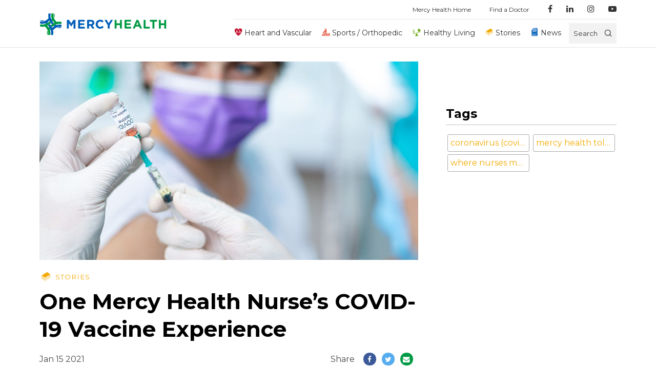

--- FILE ---
content_type: text/html; charset=UTF-8
request_url: https://blog.mercy.com/coronavirus-covid-19-vaccine-nurse-profile-toledo/
body_size: 11530
content:

<!DOCTYPE html>
<html lang="en-US">


<head>
	<!-- Google Tag Manager -->
<script> (function(w,d,s,l,i){w[l]=w[l]||[];w[l].push({'gtm.start':
new Date().getTime(),event:'gtm.js'});var f=d.getElementsByTagName(s)[0],
j=d.createElement(s),dl=l!='dataLayer'?'&l='+l:'';j.async=true;j.src=
'https://www.googletagmanager.com/gtm.js?id='+i+dl;f.parentNode.insertBefore(j,f);
})(window,document,'script','dataLayer','GTM-T5HWP7');</script>
<!-- End Google Tag Manager -->  <meta charset="UTF-8">
  <meta http-equiv="X-UA-Compatible" content="IE=edge">
  <meta name="viewport" content="width=device-width, initial-scale=1.0, maximum-scale=1.0, user-scalable=no">
  <title>One Nurse’s COVID-19 Vaccine Experience | Mercy Health Blog</title>
  <link rel="profile" href="http://gmpg.org/xfn/11">
  <link rel="icon" type="image/png" href="https://blog.mercy.com/wp-content/themes/mercy/assets/images/favicon-32x32.png" sizes="32x32">
  <link rel="icon" type="image/png" href="https://blog.mercy.com/wp-content/themes/mercy/assets/images/favicon-16x16.png" sizes="16x16">
  <link rel="icon" type="image/x-icon" href="https://blog.mercy.com/wp-content/themes/mercy/assets/images/favicon.ico">
  <link rel="preconnect" href="https://fonts.googleapis.com">
  <link rel="preconnect" href="https://fonts.gstatic.com" crossorigin>
  <link href="https://fonts.googleapis.com/css2?family=Montserrat:wght@200;300;400;500;600;700&display=swap" rel="stylesheet">

	<meta name='robots' content='index, follow, max-image-preview:large, max-snippet:-1, max-video-preview:-1' />
	<style>img:is([sizes="auto" i], [sizes^="auto," i]) { contain-intrinsic-size: 3000px 1500px }</style>
	
	<!-- This site is optimized with the Yoast SEO plugin v24.8.1 - https://yoast.com/wordpress/plugins/seo/ -->
	<meta name="description" content="Kathleen McCarthy is very grateful for a certain opportunity she had recently. This special opportunity was receiving both doses of her COVID-19 vaccine.  " />
	<link rel="canonical" href="https://blog.mercy.com/coronavirus-covid-19-vaccine-nurse-profile-toledo/" />
	<meta property="og:locale" content="en_US" />
	<meta property="og:type" content="article" />
	<meta property="og:title" content="One Nurse’s COVID-19 Vaccine Experience | Mercy Health Blog" />
	<meta property="og:description" content="Kathleen McCarthy is very grateful for a certain opportunity she had recently. This special opportunity was receiving both doses of her COVID-19 vaccine.  " />
	<meta property="og:url" content="https://blog.mercy.com/coronavirus-covid-19-vaccine-nurse-profile-toledo/" />
	<meta property="og:site_name" content="Mercy Health Blog" />
	<meta property="article:publisher" content="https://www.facebook.com/LivingMercyHealth" />
	<meta property="article:published_time" content="2021-01-15T14:15:35+00:00" />
	<meta property="og:image" content="https://blog.mercy.com/wp-content/uploads/2021/01/Vaccine_1200x628.jpg" />
	<meta property="og:image:width" content="1200" />
	<meta property="og:image:height" content="628" />
	<meta property="og:image:type" content="image/jpeg" />
	<meta name="author" content="Mercy Health" />
	<meta name="twitter:card" content="summary_large_image" />
	<meta name="twitter:creator" content="@mercy_health" />
	<meta name="twitter:site" content="@mercy_health" />
	<meta name="twitter:label1" content="Written by" />
	<meta name="twitter:data1" content="Mercy Health" />
	<meta name="twitter:label2" content="Est. reading time" />
	<meta name="twitter:data2" content="2 minutes" />
	<script type="application/ld+json" class="yoast-schema-graph">{"@context":"https://schema.org","@graph":[{"@type":"Article","@id":"https://blog.mercy.com/coronavirus-covid-19-vaccine-nurse-profile-toledo/#article","isPartOf":{"@id":"https://blog.mercy.com/coronavirus-covid-19-vaccine-nurse-profile-toledo/"},"author":{"name":"Mercy Health","@id":"https://blog.mercy.com/#/schema/person/bb61d496f18824228145a942c64ce1a8"},"headline":"One Mercy Health Nurse’s COVID-19 Vaccine Experience","datePublished":"2021-01-15T14:15:35+00:00","mainEntityOfPage":{"@id":"https://blog.mercy.com/coronavirus-covid-19-vaccine-nurse-profile-toledo/"},"wordCount":352,"publisher":{"@id":"https://blog.mercy.com/#organization"},"image":{"@id":"https://blog.mercy.com/coronavirus-covid-19-vaccine-nurse-profile-toledo/#primaryimage"},"thumbnailUrl":"https://blog.mercy.com/wp-content/uploads/2021/01/Vaccine_1200x628.jpg","keywords":["Coronavirus (COVID-19)","mercy health toledo","Where Nurses Mean the World"],"articleSection":["Stories"],"inLanguage":"en-US"},{"@type":"WebPage","@id":"https://blog.mercy.com/coronavirus-covid-19-vaccine-nurse-profile-toledo/","url":"https://blog.mercy.com/coronavirus-covid-19-vaccine-nurse-profile-toledo/","name":"One Nurse’s COVID-19 Vaccine Experience | Mercy Health Blog","isPartOf":{"@id":"https://blog.mercy.com/#website"},"primaryImageOfPage":{"@id":"https://blog.mercy.com/coronavirus-covid-19-vaccine-nurse-profile-toledo/#primaryimage"},"image":{"@id":"https://blog.mercy.com/coronavirus-covid-19-vaccine-nurse-profile-toledo/#primaryimage"},"thumbnailUrl":"https://blog.mercy.com/wp-content/uploads/2021/01/Vaccine_1200x628.jpg","datePublished":"2021-01-15T14:15:35+00:00","description":"Kathleen McCarthy is very grateful for a certain opportunity she had recently. This special opportunity was receiving both doses of her COVID-19 vaccine.  ","breadcrumb":{"@id":"https://blog.mercy.com/coronavirus-covid-19-vaccine-nurse-profile-toledo/#breadcrumb"},"inLanguage":"en-US","potentialAction":[{"@type":"ReadAction","target":["https://blog.mercy.com/coronavirus-covid-19-vaccine-nurse-profile-toledo/"]}]},{"@type":"ImageObject","inLanguage":"en-US","@id":"https://blog.mercy.com/coronavirus-covid-19-vaccine-nurse-profile-toledo/#primaryimage","url":"https://blog.mercy.com/wp-content/uploads/2021/01/Vaccine_1200x628.jpg","contentUrl":"https://blog.mercy.com/wp-content/uploads/2021/01/Vaccine_1200x628.jpg","width":1200,"height":628,"caption":"Doctor's hands in surgical gloves pulling COVID-19 vaccine liquid from vial to vaccinate female patient"},{"@type":"BreadcrumbList","@id":"https://blog.mercy.com/coronavirus-covid-19-vaccine-nurse-profile-toledo/#breadcrumb","itemListElement":[{"@type":"ListItem","position":1,"name":"Home","item":"https://blog.mercy.com/"},{"@type":"ListItem","position":2,"name":"Stories","item":"https://blog.mercy.com/category/mercy-stories/"},{"@type":"ListItem","position":3,"name":"One Mercy Health Nurse’s COVID-19 Vaccine Experience"}]},{"@type":"WebSite","@id":"https://blog.mercy.com/#website","url":"https://blog.mercy.com/","name":"Mercy Health Blog","description":"Health and wellness information and news from the leading and largest health care provider in the state of Ohio.","publisher":{"@id":"https://blog.mercy.com/#organization"},"potentialAction":[{"@type":"SearchAction","target":{"@type":"EntryPoint","urlTemplate":"https://blog.mercy.com/?s={search_term_string}"},"query-input":{"@type":"PropertyValueSpecification","valueRequired":true,"valueName":"search_term_string"}}],"inLanguage":"en-US"},{"@type":"Organization","@id":"https://blog.mercy.com/#organization","name":"Mercy Health","url":"https://blog.mercy.com/","logo":{"@type":"ImageObject","inLanguage":"en-US","@id":"https://blog.mercy.com/#/schema/logo/image/","url":"https://blog.mercy.com/wp-content/uploads/2020/03/mercy-health-logo_1249x225.png","contentUrl":"https://blog.mercy.com/wp-content/uploads/2020/03/mercy-health-logo_1249x225.png","width":1249,"height":225,"caption":"Mercy Health"},"image":{"@id":"https://blog.mercy.com/#/schema/logo/image/"},"sameAs":["https://www.facebook.com/LivingMercyHealth","https://x.com/mercy_health","https://instagram.com/mercy_health/","https://www.linkedin.com/company/mercyhealth-chp/","https://www.youtube.com/user/LivingMercyHealth"]},{"@type":"Person","@id":"https://blog.mercy.com/#/schema/person/bb61d496f18824228145a942c64ce1a8","name":"Mercy Health","image":{"@type":"ImageObject","inLanguage":"en-US","@id":"https://blog.mercy.com/#/schema/person/image/","url":"https://secure.gravatar.com/avatar/38747199fb87305cf6b9c1bd81ae654e?s=96&d=mm&r=g","contentUrl":"https://secure.gravatar.com/avatar/38747199fb87305cf6b9c1bd81ae654e?s=96&d=mm&r=g","caption":"Mercy Health"}}]}</script>
	<!-- / Yoast SEO plugin. -->


<link rel='dns-prefetch' href='//maxcdn.bootstrapcdn.com' />
<script type="text/javascript">
/* <![CDATA[ */
window._wpemojiSettings = {"baseUrl":"https:\/\/s.w.org\/images\/core\/emoji\/15.0.3\/72x72\/","ext":".png","svgUrl":"https:\/\/s.w.org\/images\/core\/emoji\/15.0.3\/svg\/","svgExt":".svg","source":{"concatemoji":"https:\/\/blog.mercy.com\/wp\/wp-includes\/js\/wp-emoji-release.min.js"}};
/*! This file is auto-generated */
!function(i,n){var o,s,e;function c(e){try{var t={supportTests:e,timestamp:(new Date).valueOf()};sessionStorage.setItem(o,JSON.stringify(t))}catch(e){}}function p(e,t,n){e.clearRect(0,0,e.canvas.width,e.canvas.height),e.fillText(t,0,0);var t=new Uint32Array(e.getImageData(0,0,e.canvas.width,e.canvas.height).data),r=(e.clearRect(0,0,e.canvas.width,e.canvas.height),e.fillText(n,0,0),new Uint32Array(e.getImageData(0,0,e.canvas.width,e.canvas.height).data));return t.every(function(e,t){return e===r[t]})}function u(e,t,n){switch(t){case"flag":return n(e,"\ud83c\udff3\ufe0f\u200d\u26a7\ufe0f","\ud83c\udff3\ufe0f\u200b\u26a7\ufe0f")?!1:!n(e,"\ud83c\uddfa\ud83c\uddf3","\ud83c\uddfa\u200b\ud83c\uddf3")&&!n(e,"\ud83c\udff4\udb40\udc67\udb40\udc62\udb40\udc65\udb40\udc6e\udb40\udc67\udb40\udc7f","\ud83c\udff4\u200b\udb40\udc67\u200b\udb40\udc62\u200b\udb40\udc65\u200b\udb40\udc6e\u200b\udb40\udc67\u200b\udb40\udc7f");case"emoji":return!n(e,"\ud83d\udc26\u200d\u2b1b","\ud83d\udc26\u200b\u2b1b")}return!1}function f(e,t,n){var r="undefined"!=typeof WorkerGlobalScope&&self instanceof WorkerGlobalScope?new OffscreenCanvas(300,150):i.createElement("canvas"),a=r.getContext("2d",{willReadFrequently:!0}),o=(a.textBaseline="top",a.font="600 32px Arial",{});return e.forEach(function(e){o[e]=t(a,e,n)}),o}function t(e){var t=i.createElement("script");t.src=e,t.defer=!0,i.head.appendChild(t)}"undefined"!=typeof Promise&&(o="wpEmojiSettingsSupports",s=["flag","emoji"],n.supports={everything:!0,everythingExceptFlag:!0},e=new Promise(function(e){i.addEventListener("DOMContentLoaded",e,{once:!0})}),new Promise(function(t){var n=function(){try{var e=JSON.parse(sessionStorage.getItem(o));if("object"==typeof e&&"number"==typeof e.timestamp&&(new Date).valueOf()<e.timestamp+604800&&"object"==typeof e.supportTests)return e.supportTests}catch(e){}return null}();if(!n){if("undefined"!=typeof Worker&&"undefined"!=typeof OffscreenCanvas&&"undefined"!=typeof URL&&URL.createObjectURL&&"undefined"!=typeof Blob)try{var e="postMessage("+f.toString()+"("+[JSON.stringify(s),u.toString(),p.toString()].join(",")+"));",r=new Blob([e],{type:"text/javascript"}),a=new Worker(URL.createObjectURL(r),{name:"wpTestEmojiSupports"});return void(a.onmessage=function(e){c(n=e.data),a.terminate(),t(n)})}catch(e){}c(n=f(s,u,p))}t(n)}).then(function(e){for(var t in e)n.supports[t]=e[t],n.supports.everything=n.supports.everything&&n.supports[t],"flag"!==t&&(n.supports.everythingExceptFlag=n.supports.everythingExceptFlag&&n.supports[t]);n.supports.everythingExceptFlag=n.supports.everythingExceptFlag&&!n.supports.flag,n.DOMReady=!1,n.readyCallback=function(){n.DOMReady=!0}}).then(function(){return e}).then(function(){var e;n.supports.everything||(n.readyCallback(),(e=n.source||{}).concatemoji?t(e.concatemoji):e.wpemoji&&e.twemoji&&(t(e.twemoji),t(e.wpemoji)))}))}((window,document),window._wpemojiSettings);
/* ]]> */
</script>
<link rel='stylesheet' id='sbi_styles-css' href='https://blog.mercy.com/wp-content/plugins/instagram-feed/css/sbi-styles.min.css' type='text/css' media='all' />
<style id='wp-emoji-styles-inline-css' type='text/css'>

	img.wp-smiley, img.emoji {
		display: inline !important;
		border: none !important;
		box-shadow: none !important;
		height: 1em !important;
		width: 1em !important;
		margin: 0 0.07em !important;
		vertical-align: -0.1em !important;
		background: none !important;
		padding: 0 !important;
	}
</style>
<link rel='stylesheet' id='wp-block-library-css' href='https://blog.mercy.com/wp/wp-includes/css/dist/block-library/style.min.css' type='text/css' media='all' />
<style id='classic-theme-styles-inline-css' type='text/css'>
/*! This file is auto-generated */
.wp-block-button__link{color:#fff;background-color:#32373c;border-radius:9999px;box-shadow:none;text-decoration:none;padding:calc(.667em + 2px) calc(1.333em + 2px);font-size:1.125em}.wp-block-file__button{background:#32373c;color:#fff;text-decoration:none}
</style>
<style id='global-styles-inline-css' type='text/css'>
:root{--wp--preset--aspect-ratio--square: 1;--wp--preset--aspect-ratio--4-3: 4/3;--wp--preset--aspect-ratio--3-4: 3/4;--wp--preset--aspect-ratio--3-2: 3/2;--wp--preset--aspect-ratio--2-3: 2/3;--wp--preset--aspect-ratio--16-9: 16/9;--wp--preset--aspect-ratio--9-16: 9/16;--wp--preset--color--black: #000000;--wp--preset--color--cyan-bluish-gray: #abb8c3;--wp--preset--color--white: #ffffff;--wp--preset--color--pale-pink: #f78da7;--wp--preset--color--vivid-red: #cf2e2e;--wp--preset--color--luminous-vivid-orange: #ff6900;--wp--preset--color--luminous-vivid-amber: #fcb900;--wp--preset--color--light-green-cyan: #7bdcb5;--wp--preset--color--vivid-green-cyan: #00d084;--wp--preset--color--pale-cyan-blue: #8ed1fc;--wp--preset--color--vivid-cyan-blue: #0693e3;--wp--preset--color--vivid-purple: #9b51e0;--wp--preset--gradient--vivid-cyan-blue-to-vivid-purple: linear-gradient(135deg,rgba(6,147,227,1) 0%,rgb(155,81,224) 100%);--wp--preset--gradient--light-green-cyan-to-vivid-green-cyan: linear-gradient(135deg,rgb(122,220,180) 0%,rgb(0,208,130) 100%);--wp--preset--gradient--luminous-vivid-amber-to-luminous-vivid-orange: linear-gradient(135deg,rgba(252,185,0,1) 0%,rgba(255,105,0,1) 100%);--wp--preset--gradient--luminous-vivid-orange-to-vivid-red: linear-gradient(135deg,rgba(255,105,0,1) 0%,rgb(207,46,46) 100%);--wp--preset--gradient--very-light-gray-to-cyan-bluish-gray: linear-gradient(135deg,rgb(238,238,238) 0%,rgb(169,184,195) 100%);--wp--preset--gradient--cool-to-warm-spectrum: linear-gradient(135deg,rgb(74,234,220) 0%,rgb(151,120,209) 20%,rgb(207,42,186) 40%,rgb(238,44,130) 60%,rgb(251,105,98) 80%,rgb(254,248,76) 100%);--wp--preset--gradient--blush-light-purple: linear-gradient(135deg,rgb(255,206,236) 0%,rgb(152,150,240) 100%);--wp--preset--gradient--blush-bordeaux: linear-gradient(135deg,rgb(254,205,165) 0%,rgb(254,45,45) 50%,rgb(107,0,62) 100%);--wp--preset--gradient--luminous-dusk: linear-gradient(135deg,rgb(255,203,112) 0%,rgb(199,81,192) 50%,rgb(65,88,208) 100%);--wp--preset--gradient--pale-ocean: linear-gradient(135deg,rgb(255,245,203) 0%,rgb(182,227,212) 50%,rgb(51,167,181) 100%);--wp--preset--gradient--electric-grass: linear-gradient(135deg,rgb(202,248,128) 0%,rgb(113,206,126) 100%);--wp--preset--gradient--midnight: linear-gradient(135deg,rgb(2,3,129) 0%,rgb(40,116,252) 100%);--wp--preset--font-size--small: 13px;--wp--preset--font-size--medium: 20px;--wp--preset--font-size--large: 36px;--wp--preset--font-size--x-large: 42px;--wp--preset--spacing--20: 0.44rem;--wp--preset--spacing--30: 0.67rem;--wp--preset--spacing--40: 1rem;--wp--preset--spacing--50: 1.5rem;--wp--preset--spacing--60: 2.25rem;--wp--preset--spacing--70: 3.38rem;--wp--preset--spacing--80: 5.06rem;--wp--preset--shadow--natural: 6px 6px 9px rgba(0, 0, 0, 0.2);--wp--preset--shadow--deep: 12px 12px 50px rgba(0, 0, 0, 0.4);--wp--preset--shadow--sharp: 6px 6px 0px rgba(0, 0, 0, 0.2);--wp--preset--shadow--outlined: 6px 6px 0px -3px rgba(255, 255, 255, 1), 6px 6px rgba(0, 0, 0, 1);--wp--preset--shadow--crisp: 6px 6px 0px rgba(0, 0, 0, 1);}:where(.is-layout-flex){gap: 0.5em;}:where(.is-layout-grid){gap: 0.5em;}body .is-layout-flex{display: flex;}.is-layout-flex{flex-wrap: wrap;align-items: center;}.is-layout-flex > :is(*, div){margin: 0;}body .is-layout-grid{display: grid;}.is-layout-grid > :is(*, div){margin: 0;}:where(.wp-block-columns.is-layout-flex){gap: 2em;}:where(.wp-block-columns.is-layout-grid){gap: 2em;}:where(.wp-block-post-template.is-layout-flex){gap: 1.25em;}:where(.wp-block-post-template.is-layout-grid){gap: 1.25em;}.has-black-color{color: var(--wp--preset--color--black) !important;}.has-cyan-bluish-gray-color{color: var(--wp--preset--color--cyan-bluish-gray) !important;}.has-white-color{color: var(--wp--preset--color--white) !important;}.has-pale-pink-color{color: var(--wp--preset--color--pale-pink) !important;}.has-vivid-red-color{color: var(--wp--preset--color--vivid-red) !important;}.has-luminous-vivid-orange-color{color: var(--wp--preset--color--luminous-vivid-orange) !important;}.has-luminous-vivid-amber-color{color: var(--wp--preset--color--luminous-vivid-amber) !important;}.has-light-green-cyan-color{color: var(--wp--preset--color--light-green-cyan) !important;}.has-vivid-green-cyan-color{color: var(--wp--preset--color--vivid-green-cyan) !important;}.has-pale-cyan-blue-color{color: var(--wp--preset--color--pale-cyan-blue) !important;}.has-vivid-cyan-blue-color{color: var(--wp--preset--color--vivid-cyan-blue) !important;}.has-vivid-purple-color{color: var(--wp--preset--color--vivid-purple) !important;}.has-black-background-color{background-color: var(--wp--preset--color--black) !important;}.has-cyan-bluish-gray-background-color{background-color: var(--wp--preset--color--cyan-bluish-gray) !important;}.has-white-background-color{background-color: var(--wp--preset--color--white) !important;}.has-pale-pink-background-color{background-color: var(--wp--preset--color--pale-pink) !important;}.has-vivid-red-background-color{background-color: var(--wp--preset--color--vivid-red) !important;}.has-luminous-vivid-orange-background-color{background-color: var(--wp--preset--color--luminous-vivid-orange) !important;}.has-luminous-vivid-amber-background-color{background-color: var(--wp--preset--color--luminous-vivid-amber) !important;}.has-light-green-cyan-background-color{background-color: var(--wp--preset--color--light-green-cyan) !important;}.has-vivid-green-cyan-background-color{background-color: var(--wp--preset--color--vivid-green-cyan) !important;}.has-pale-cyan-blue-background-color{background-color: var(--wp--preset--color--pale-cyan-blue) !important;}.has-vivid-cyan-blue-background-color{background-color: var(--wp--preset--color--vivid-cyan-blue) !important;}.has-vivid-purple-background-color{background-color: var(--wp--preset--color--vivid-purple) !important;}.has-black-border-color{border-color: var(--wp--preset--color--black) !important;}.has-cyan-bluish-gray-border-color{border-color: var(--wp--preset--color--cyan-bluish-gray) !important;}.has-white-border-color{border-color: var(--wp--preset--color--white) !important;}.has-pale-pink-border-color{border-color: var(--wp--preset--color--pale-pink) !important;}.has-vivid-red-border-color{border-color: var(--wp--preset--color--vivid-red) !important;}.has-luminous-vivid-orange-border-color{border-color: var(--wp--preset--color--luminous-vivid-orange) !important;}.has-luminous-vivid-amber-border-color{border-color: var(--wp--preset--color--luminous-vivid-amber) !important;}.has-light-green-cyan-border-color{border-color: var(--wp--preset--color--light-green-cyan) !important;}.has-vivid-green-cyan-border-color{border-color: var(--wp--preset--color--vivid-green-cyan) !important;}.has-pale-cyan-blue-border-color{border-color: var(--wp--preset--color--pale-cyan-blue) !important;}.has-vivid-cyan-blue-border-color{border-color: var(--wp--preset--color--vivid-cyan-blue) !important;}.has-vivid-purple-border-color{border-color: var(--wp--preset--color--vivid-purple) !important;}.has-vivid-cyan-blue-to-vivid-purple-gradient-background{background: var(--wp--preset--gradient--vivid-cyan-blue-to-vivid-purple) !important;}.has-light-green-cyan-to-vivid-green-cyan-gradient-background{background: var(--wp--preset--gradient--light-green-cyan-to-vivid-green-cyan) !important;}.has-luminous-vivid-amber-to-luminous-vivid-orange-gradient-background{background: var(--wp--preset--gradient--luminous-vivid-amber-to-luminous-vivid-orange) !important;}.has-luminous-vivid-orange-to-vivid-red-gradient-background{background: var(--wp--preset--gradient--luminous-vivid-orange-to-vivid-red) !important;}.has-very-light-gray-to-cyan-bluish-gray-gradient-background{background: var(--wp--preset--gradient--very-light-gray-to-cyan-bluish-gray) !important;}.has-cool-to-warm-spectrum-gradient-background{background: var(--wp--preset--gradient--cool-to-warm-spectrum) !important;}.has-blush-light-purple-gradient-background{background: var(--wp--preset--gradient--blush-light-purple) !important;}.has-blush-bordeaux-gradient-background{background: var(--wp--preset--gradient--blush-bordeaux) !important;}.has-luminous-dusk-gradient-background{background: var(--wp--preset--gradient--luminous-dusk) !important;}.has-pale-ocean-gradient-background{background: var(--wp--preset--gradient--pale-ocean) !important;}.has-electric-grass-gradient-background{background: var(--wp--preset--gradient--electric-grass) !important;}.has-midnight-gradient-background{background: var(--wp--preset--gradient--midnight) !important;}.has-small-font-size{font-size: var(--wp--preset--font-size--small) !important;}.has-medium-font-size{font-size: var(--wp--preset--font-size--medium) !important;}.has-large-font-size{font-size: var(--wp--preset--font-size--large) !important;}.has-x-large-font-size{font-size: var(--wp--preset--font-size--x-large) !important;}
:where(.wp-block-post-template.is-layout-flex){gap: 1.25em;}:where(.wp-block-post-template.is-layout-grid){gap: 1.25em;}
:where(.wp-block-columns.is-layout-flex){gap: 2em;}:where(.wp-block-columns.is-layout-grid){gap: 2em;}
:root :where(.wp-block-pullquote){font-size: 1.5em;line-height: 1.6;}
</style>
<link rel='stylesheet' id='contact-form-7-css' href='https://blog.mercy.com/wp-content/plugins/contact-form-7/includes/css/styles.css' type='text/css' media='all' />
<link rel='stylesheet' id='app-css' href='https://blog.mercy.com/wp-content/themes/mercy/assets/css/main.min.css?v=76896789&#038;ver=6.7.2' type='text/css' media='all' />
<link rel='stylesheet' id='owl-carousel-css' href='https://blog.mercy.com/wp-content/themes/mercy/assets/css/owl.carousel.min.css' type='text/css' media='all' />
<link rel='stylesheet' id='owl-theme-css' href='https://blog.mercy.com/wp-content/themes/mercy/assets/css/owl.theme.default.min.css' type='text/css' media='all' />
<link rel='stylesheet' id='pattern-scaffolding-css' href='https://blog.mercy.com/wp-content/themes/mercy/assets/css/pattern-scaffolding.css' type='text/css' media='all' />
<link rel='stylesheet' id='font-awesome-css' href='//maxcdn.bootstrapcdn.com/font-awesome/4.7.0/css/font-awesome.min.css' type='text/css' media='all' />
<link rel='stylesheet' id='theme-style-css' href='https://blog.mercy.com/wp-content/themes/mercy/style.css' type='text/css' media='all' />
<script type="text/javascript" src="https://blog.mercy.com/wp/wp-includes/js/jquery/jquery.min.js" id="jquery-core-js"></script>
<script type="text/javascript" src="https://blog.mercy.com/wp/wp-includes/js/jquery/jquery-migrate.min.js" id="jquery-migrate-js"></script>
<script type="text/javascript" src="https://blog.mercy.com/wp-content/themes/mercy/assets/js/rellax.js" id="rellax-js"></script>
<script type="text/javascript" src="https://blog.mercy.com/wp-content/themes/mercy/assets/js/owl.carousel.min.js" id="owl-js"></script>
<script type="text/javascript" src="https://blog.mercy.com/wp-content/themes/mercy/assets/js/basicScroll.min.js" id="basicScroll-js"></script>
<script type="text/javascript" src="https://blog.mercy.com/wp-content/themes/mercy/assets/js/nav.js" id="nav-js"></script>
<script type="text/javascript" src="https://blog.mercy.com/wp-content/themes/mercy/assets/js/main.js?v=57489230&amp;ver=6.7.2" id="main-js"></script>
<link rel="https://api.w.org/" href="https://blog.mercy.com/wp-json/" /><link rel="alternate" title="JSON" type="application/json" href="https://blog.mercy.com/wp-json/wp/v2/posts/6132" /><link rel="EditURI" type="application/rsd+xml" title="RSD" href="https://blog.mercy.com/wp/xmlrpc.php?rsd" />
<meta name="generator" content="WordPress 6.7.2" />
<link rel='shortlink' href='https://blog.mercy.com/?p=6132' />
<link rel="alternate" title="oEmbed (JSON)" type="application/json+oembed" href="https://blog.mercy.com/wp-json/oembed/1.0/embed?url=https%3A%2F%2Fblog.mercy.com%2Fcoronavirus-covid-19-vaccine-nurse-profile-toledo%2F" />
<link rel="alternate" title="oEmbed (XML)" type="text/xml+oembed" href="https://blog.mercy.com/wp-json/oembed/1.0/embed?url=https%3A%2F%2Fblog.mercy.com%2Fcoronavirus-covid-19-vaccine-nurse-profile-toledo%2F&#038;format=xml" />
<meta name="generator" content="Redux 4.5.7" />	<script type="text/javascript">
	var ajaxurl = 'https://blog.mercy.com/wp/wp-admin/admin-ajax.php';
	var themeurl = 'https://blog.mercy.com/wp-content/themes/mercy';
	var siteurl = 'https://blog.mercy.com/wp';
	var current_page_url = 'https://blog.mercy.com/coronavirus-covid-19-vaccine-nurse-profile-toledo';
	var current_pagination_num = '1';
	var search_val = ''
	</script>
	</head>
<body id="__bs_script__" class="post-template-default single single-post postid-6132 single-format-standard nav-is-fixed">
<!-- Google Tag Manager (noscript) -->
<noscript><iframe src="https://www.googletagmanager.com/ns.html?id=GTM-T5HWP7"
height="0" width="0" style="display:none;visibility:hidden"></iframe></noscript>
<!-- End Google Tag Manager (noscript) -->
<header class="header">
	<div class='nav-container through-tablet'>
		<a class="knot" href="https://blog.mercy.com/">
			<img  src='https://blog.mercy.com/wp-content/themes/mercy/assets/images/mercyknot.png' />
  		</a>
		<nav>
			<ul class="ul-reset">
				<li class='droppable' id='droppable'>
					<p class='menu-button'><i class="fa fa-bars" aria-hidden="true"></i></p>
					<div class='mega-menu'>
						<div class="container cf">
							<div class='list-wrap'>
															<ul class="ul-reset">
																			<li><a class="cat-heart-health-and-vascular-health" href="https://blog.mercy.com/category/heart-health-and-vascular-health/">Heart and Vascular</a></li>
																			<li><a class="cat-sports-medicine-orthopedics" href="https://blog.mercy.com/category/sports-medicine-orthopedics/">Sports / Orthopedic</a></li>
																			<li><a class="cat-healthy-living" href="https://blog.mercy.com/category/healthy-living/">Healthy Living</a></li>
																			<li><a class="cat-mercy-stories" href="https://blog.mercy.com/category/mercy-stories/">Stories</a></li>
																			<li><a class="cat-health-news" href="https://blog.mercy.com/category/health-news/">News</a></li>
																	</ul>
														</div>
							<div class='list-wrap push-over'>
								<hr>
								<ul id="menu-quick-links" class="ul-reset"><li id="menu-item-64" class="menu-item menu-item-type-custom menu-item-object-custom menu-item-64"><a href="https://www.mercy.com/">Mercy Health Home</a></li>
<li id="menu-item-65" class="menu-item menu-item-type-custom menu-item-object-custom menu-item-65"><a href="https://www.mercy.com/find-a-doctor">Find a Doctor</a></li>
</ul>								<hr class="_mtm">
								<div class="social">
								<ul>
																	<li><a href="https://www.facebook.com/LivingMercyHealth" target="_blank"><i class="fa fa-facebook" aria-hidden="true"></i></a></li>
																																	<li><a href="https://www.linkedin.com/company/mercyhealth-chp/" target="_blank"><i class="fa fa-linkedin" aria-hidden="true"></i></a></li>
																									<li><a href="https://www.instagram.com/mercy_health" target="_blank"><i class="fa fa-instagram" aria-hidden="true"></i></a></li>
																									<li><a href="https://www.youtube.com/channel/UCvndVweTcApDDREnk2cz3TA" target="_blank"><i class="fa fa-youtube-play" aria-hidden="true"></i></a></li>
																</ul>
								</div>
								
							</div>
						</div>
					</div>
				</li>
			</ul>
		</nav>
		<a class='logo' href="https://blog.mercy.com/"><img src='https://blog.mercy.com/wp-content/themes/mercy/assets/images/mercy-logo.svg' alt="Mercy Health"/></a>
		<div class='search-wrap'>
			<form accept-charset="utf-8" role="search" method="get" id="searchform" action="https://blog.mercy.com/" >
				<input id='search' type="search" placeholder="Enter a search term" value="" name="s" /><i class="fa fa-search" aria-hidden="true"></i>
			</form>
		</div>
	</div>
	<div class="desktop">
		<div class="container">
			<nav grid="row wrap" class="desktop">
				<div column="12" class="sub">
												<ul id="menu-quick-links-1" class="ul-reset"><li class="menu-item menu-item-type-custom menu-item-object-custom menu-item-64"><a href="https://www.mercy.com/">Mercy Health Home</a></li>
<li class="menu-item menu-item-type-custom menu-item-object-custom menu-item-65"><a href="https://www.mercy.com/find-a-doctor">Find a Doctor</a></li>
</ul>					<ul>
											<li><a href="https://www.facebook.com/LivingMercyHealth" target="_blank"><i class="fa fa-facebook" aria-hidden="true"></i></a></li>
																					<li><a href="https://www.linkedin.com/company/mercyhealth-chp/" target="_blank"><i class="fa fa-linkedin" aria-hidden="true"></i></a></li>
																<li><a href="https://www.instagram.com/mercy_health" target="_blank"><i class="fa fa-instagram" aria-hidden="true"></i></a></li>
																<li><a href="https://www.youtube.com/channel/UCvndVweTcApDDREnk2cz3TA" target="_blank"><i class="fa fa-youtube-play" aria-hidden="true"></i></a></li>
										</ul>
				</div>
			</nav>
		</div>
	</div>
</header>
<header class="header desktop sticky">
<div class="desktop">
		<div class="container">
			<nav grid="row wrap" class="desktop">
				<div column="12" class="prime">
					<a class='logo' href="https://blog.mercy.com/"><img src='https://blog.mercy.com/wp-content/themes/mercy/assets/images/mercy-logo.svg' alt="Mercy Health"/></a>
					<ul class="main">
											<li><a class="cat-heart-health-and-vascular-health" href="https://blog.mercy.com/category/heart-health-and-vascular-health/">Heart and Vascular</a></li>
											<li><a class="cat-sports-medicine-orthopedics" href="https://blog.mercy.com/category/sports-medicine-orthopedics/">Sports / Orthopedic</a></li>
											<li><a class="cat-healthy-living" href="https://blog.mercy.com/category/healthy-living/">Healthy Living</a></li>
											<li><a class="cat-mercy-stories" href="https://blog.mercy.com/category/mercy-stories/">Stories</a></li>
											<li><a class="cat-health-news" href="https://blog.mercy.com/category/health-news/">News</a></li>
										</ul>
					<div class='search-wrap'>
						<form accept-charset="utf-8" role="search" method="get" id="searchform" action="https://blog.mercy.com/" >
							<input id='search' type="search" placeholder="Enter a search term" value="" name="s" /><i class="fa fa-search" aria-hidden="true"><p class='search-button'>Search</p></i>
						</form>
					</div>
				</div>
			</nav>
		</div>
	</div>
</header>
<div class="page-cont-wrap">

<!-- 	<div class="hero-space post">
		<img width="720" height="380" src="https://blog.mercy.com/wp-content/uploads/2021/01/Vaccine_1200x628-720x380.jpg" class="hero showMobile rellax wp-post-image" alt="A person receiving the COVID-19 vaccine." data-rellax-speed="-3" decoding="async" fetchpriority="high" srcset="https://blog.mercy.com/wp-content/uploads/2021/01/Vaccine_1200x628-720x380.jpg 720w, https://blog.mercy.com/wp-content/uploads/2021/01/Vaccine_1200x628-300x157.jpg 300w" sizes="(max-width: 720px) 100vw, 720px" />		<img width="1200" height="380" src="https://blog.mercy.com/wp-content/uploads/2021/01/Vaccine_1200x628-1200x380.jpg" class="hero showDesktop img-doubleWide rellax wp-post-image" alt="A person receiving the COVID-19 vaccine." data-rellax-speed="-3" decoding="async" />	</div>
 -->




<div class='container pad-me _pts'>
	<div grid='row wrap'>
		<div column="xs-12 s-12 m-12 l-8">
			<div  class='single-post'>
							<img width="1200" height="610" src="https://blog.mercy.com/wp-content/uploads/2021/01/Vaccine_1200x628-1200x610.jpg" class="img-singleWide  _mbxs wp-post-image" alt="A person receiving the COVID-19 vaccine." decoding="async" />			
						
							<div class='post-head'>
											<a href="https://blog.mercy.com/category/mercy-stories/ ">
							<h6 class="category mercy-stories">Stories</h6>
						</a>
										<h1 class='single-post-headline'>One Mercy Health Nurse’s COVID-19 Vaccine Experience</h1>
					<div class='single-post-details'>
												<div class='post-foot'>Jan 15 2021</div>
						<div class='post-share'>Share
							<ul class='social'>
								<li><a href="http://www.facebook.com/sharer/sharer.php?u=https://blog.mercy.com/coronavirus-covid-19-vaccine-nurse-profile-toledo/" class="facebook" target="_blank"><i class="fa fa-facebook" aria-hidden="true"></i></a></li>
								<li><a href="http://twitter.com/intent/tweet/?text=One Mercy Health Nurse’s COVID-19 Vaccine Experience&url=https://blog.mercy.com/coronavirus-covid-19-vaccine-nurse-profile-toledo/&via=WPCodeSnippet" class="twitter" target="_blank"><i class="fa fa-twitter" aria-hidden="true"></i></a></li>
																	<li>
									<a href="mailto:?subject=I wanted you to see this site&amp;body=Check out this post: https://blog.mercy.com/coronavirus-covid-19-vaccine-nurse-profile-toledo/."
									target="_blank"
									title="Share by Email">
									<i class="fa fa-envelope" aria-hidden="true"></i></a></li>
															</ul>
						</div>
					</div>
				</div>
				<hr />
				<div class='post-body'>
					<p>Kathleen McCarthy, MAED/AEDL, BSN, RN, CCRN-K, CHSE, is very grateful for a certain opportunity she had recently. This special opportunity was receiving both doses of her COVID-19 vaccine.</p>
<p><img loading="lazy" decoding="async" class="size-medium wp-image-6133 alignleft" src="https://blog.mercy.com/wp-content/uploads/2021/01/preview-full-McCarthy_K-2018-225x300.jpg" alt="" width="225" height="300" srcset="https://blog.mercy.com/wp-content/uploads/2021/01/preview-full-McCarthy_K-2018-225x300.jpg 225w, https://blog.mercy.com/wp-content/uploads/2021/01/preview-full-McCarthy_K-2018.jpg 600w" sizes="auto, (max-width: 225px) 100vw, 225px" /></p>
<p>“I work with providers across health care. I want them and our patients to be safe. I also don’t want to potentially contribute to the overburdening of health care resources and facilities either.”</p>
<p>Kathleen is one of our nurses at<a href="https://www.mercy.com/locations/hospitals/toledo/mercy-health-st-vincent-medical-center"> Mercy Health &#8211; St. Vincent Medical Center</a> in Toledo, OH, and acknowledges there are also personal reasons behind her choice.</p>
<p>“I don’t want to risk the unknowns of <a href="https://blog.mercy.com/tag/coronavirus-covid-19/">COVID-19</a>. Not getting a vaccine was just too much of a gamble in terms of what this virus might do to me.”</p>
<p>And in terms of side effects from the vaccine, Kathleen shares she didn’t experience very many.</p>
<p>“The first shot, I just had a sore arm for a day, but was overall good. The second shot, my muscle ached at the injection site and I was a little tired. But by day three though, I was back to normal.”</p>
<p>When their opportunity comes, Kathleen hopes that others choose to get both of their vaccine doses. She hopes her choice to get vaccinated will encourage those around her too.</p>
<p>“As a nurse, have always cared for others. This was something I could do for my community to stop the spread and return to a normal life. We all need to see people, have human interaction for mental health, financial health and get kids to get back to school so parents can work.”</p>
<p>In addition to being thankful for the opportunity to receive her vaccine doses so quickly, Kathleen also shares that the entire process was a smooth one.</p>
<p>“I’m so blessed for our facility and leaders who collaborated with local programs to provide this service of vaccination, which was no easy logistical task. Overall, the process was very well organized.”</p>
<p><strong>To learn more about COVID-19 vaccination, visit the </strong><a href="https://www.cdc.gov/vaccines/covid-19/index.html"><strong>CDC’s website</strong></a><strong>. </strong></p>
<p><strong>Also, stay updated on what </strong><a href="https://www.mercy.com/mercy-health-monitoring-coronavirus-covid-19"><strong>Mercy Health is doing related to COVID-19</strong></a><strong>. </strong></p>
				</div>
								<hr />
				
				
		<div class='related post-list'>
			<h3>Related Posts</h3>
			<ul>
									<li>
						<a href="https://blog.mercy.com/antiphospholipid-syndrome-stroke-patient-story-springfield/">
															<img width="1200" height="628" src="https://blog.mercy.com/wp-content/uploads/2025/05/Danielle-Gillam-Stroke-Patient-Testimonial.png" class="pop-img wp-post-image" alt="" decoding="async" loading="lazy" srcset="https://blog.mercy.com/wp-content/uploads/2025/05/Danielle-Gillam-Stroke-Patient-Testimonial.png 1200w, https://blog.mercy.com/wp-content/uploads/2025/05/Danielle-Gillam-Stroke-Patient-Testimonial-300x157.png 300w, https://blog.mercy.com/wp-content/uploads/2025/05/Danielle-Gillam-Stroke-Patient-Testimonial-1024x536.png 1024w, https://blog.mercy.com/wp-content/uploads/2025/05/Danielle-Gillam-Stroke-Patient-Testimonial-768x402.png 768w" sizes="auto, (max-width: 1200px) 100vw, 1200px" />														<div class='title-wrap'>
								<h5 class='pop-title'>How Quick Action Saved Danielle&#8217;s Life Following a Stroke</h5>
							</div>
						</a>
					</li>
									<li>
						<a href="https://blog.mercy.com/low-dose-radiation-therapy/">
															<img width="1200" height="628" src="https://blog.mercy.com/wp-content/uploads/2025/04/Gwendolyn-Faunce-Hussler-Springfield-Story.png" class="pop-img wp-post-image" alt="" decoding="async" loading="lazy" srcset="https://blog.mercy.com/wp-content/uploads/2025/04/Gwendolyn-Faunce-Hussler-Springfield-Story.png 1200w, https://blog.mercy.com/wp-content/uploads/2025/04/Gwendolyn-Faunce-Hussler-Springfield-Story-300x157.png 300w, https://blog.mercy.com/wp-content/uploads/2025/04/Gwendolyn-Faunce-Hussler-Springfield-Story-1024x536.png 1024w, https://blog.mercy.com/wp-content/uploads/2025/04/Gwendolyn-Faunce-Hussler-Springfield-Story-768x402.png 768w" sizes="auto, (max-width: 1200px) 100vw, 1200px" />														<div class='title-wrap'>
								<h5 class='pop-title'>Low-Dose Radiation Therapy: How it Changed Gwendolyn’s Life</h5>
							</div>
						</a>
					</li>
									<li>
						<a href="https://blog.mercy.com/giant-olfactory-groove-meningioma-surgery-patient-story-toledo/">
															<img width="1200" height="628" src="https://blog.mercy.com/wp-content/uploads/2025/01/Meghan-Russells-story.jpg" class="pop-img wp-post-image" alt="" decoding="async" loading="lazy" srcset="https://blog.mercy.com/wp-content/uploads/2025/01/Meghan-Russells-story.jpg 1200w, https://blog.mercy.com/wp-content/uploads/2025/01/Meghan-Russells-story-300x157.jpg 300w, https://blog.mercy.com/wp-content/uploads/2025/01/Meghan-Russells-story-1024x536.jpg 1024w, https://blog.mercy.com/wp-content/uploads/2025/01/Meghan-Russells-story-768x402.jpg 768w" sizes="auto, (max-width: 1200px) 100vw, 1200px" />														<div class='title-wrap'>
								<h5 class='pop-title'>After a 13-Hour Surgery, Meghan Has Her Vision Back</h5>
							</div>
						</a>
					</li>
									<li>
						<a href="https://blog.mercy.com/brain-bleed-embolization-patient-story-toledo/">
															<img width="1200" height="628" src="https://blog.mercy.com/wp-content/uploads/2025/01/Finding-Gratitude-During-Unexpected-Challenges.jpg" class="pop-img wp-post-image" alt="" decoding="async" loading="lazy" srcset="https://blog.mercy.com/wp-content/uploads/2025/01/Finding-Gratitude-During-Unexpected-Challenges.jpg 1200w, https://blog.mercy.com/wp-content/uploads/2025/01/Finding-Gratitude-During-Unexpected-Challenges-300x157.jpg 300w, https://blog.mercy.com/wp-content/uploads/2025/01/Finding-Gratitude-During-Unexpected-Challenges-1024x536.jpg 1024w, https://blog.mercy.com/wp-content/uploads/2025/01/Finding-Gratitude-During-Unexpected-Challenges-768x402.jpg 768w" sizes="auto, (max-width: 1200px) 100vw, 1200px" />														<div class='title-wrap'>
								<h5 class='pop-title'>Donna Finds Gratitude in Her Unexpected Challenges</h5>
							</div>
						</a>
					</li>
							</ul>
		</div>
					
    
    
            <p><small>Please review our <a href="/terms-of-use/">Terms of Use</a> before commenting.</small></p>
			</div>
		</div>

		<div column="xs-12 s-12 m-12 l-4" class="sidebar">
			<aside class='sidebar' grid='row wrap'>
  <div column="xs-12 s-12 m-6 l-12" class="col widget-wrapper">
<div class="widget-cont">
<h3 class="widget-title">Tags</h3>

<div class="tagcloud mercy-stories">
        <a href="https://blog.mercy.com/tag/coronavirus-covid-19/" class="tag-cloud-link"  aria-label="Coronavirus (COVID-19)">Coronavirus (COVID-19)</a>
        <a href="https://blog.mercy.com/tag/mercy-health-toledo/" class="tag-cloud-link"  aria-label="mercy health toledo">mercy health toledo</a>
        <a href="https://blog.mercy.com/tag/nurse-profile/" class="tag-cloud-link"  aria-label="Where Nurses Mean the World">Where Nurses Mean the World</a>
 

</div>
</div>
</div>
    <div column="xs-12 s-12 m-6 l-12" class="cta-widget-link widget-wrapper">
      </div>
      <div column="xs-12 s-12 m-6 l-12" class="cta-widget-link widget-wrapper">
      </div>
</aside>
		</div>

	</div>
</div>

		<footer class="_ptm">
		<div class="container pad-me" >
			<div grid='row wrap'>
					<div column='xs-12 s-12 m-6 l-3 xl-3' class="top-col">
						<a class='logo' href="https://blog.mercy.com/"><img src='https://blog.mercy.com/wp-content/themes/mercy/assets/images/mercy-logo-white.svg'/></a>
													<p class='copyright'>&#169; 2026 Mercy Health, All Rights Reserved</p>
											</div>
					<div column="xs-12 s-12 m-12 l-6 xl-6">
						<ul id="menu-footer-menu" class="footer-links"><li id="menu-item-163" class="menu-item menu-item-type-custom menu-item-object-custom menu-item-163"><a href="https://www.mercy.com/contact-us">Contact Us</a></li>
<li id="menu-item-61" class="menu-item menu-item-type-post_type menu-item-object-page menu-item-61"><a href="https://blog.mercy.com/privacy-practices/">Privacy</a></li>
<li id="menu-item-208" class="menu-item menu-item-type-post_type menu-item-object-page menu-item-208"><a href="https://blog.mercy.com/mercy-health-copyright-policy/">Copyright Policy</a></li>
<li id="menu-item-211" class="menu-item menu-item-type-post_type menu-item-object-page menu-item-211"><a href="https://blog.mercy.com/terms-of-use/">Website Terms of Use</a></li>
</ul>					</div>
					<div column='xs-12 s-12 m-6 l-3 xl-3' class="foot-social">
											<ul class='social'>
															<li><a href="https://www.facebook.com/LivingMercyHealth" target="_blank"><i class="fa fa-facebook" aria-hidden="true"></i></a></li>
																													<li><a href="https://www.linkedin.com/company/mercyhealth-chp/" target="_blank"><i class="fa fa-linkedin" aria-hidden="true"></i></a></li>
																						<li><a href="https://www.instagram.com/mercy_health" target="_blank"><i class="fa fa-instagram" aria-hidden="true"></i></a></li>
																						<li><a href="https://www.youtube.com/channel/UCvndVweTcApDDREnk2cz3TA" target="_blank"><i class="fa fa-youtube-play" aria-hidden="true"></i></a></li>
													</ul>
										</div>
			</div>
		</div>
		<img class="wave" src='https://blog.mercy.com/wp-content/themes/mercy/assets/images/wave.png'/>
	</footer>
	</div>
	<div id="overlay"></div>
	<!-- Instagram Feed JS -->
<script type="text/javascript">
var sbiajaxurl = "https://blog.mercy.com/wp/wp-admin/admin-ajax.php";
</script>
<script type="text/javascript" src="https://blog.mercy.com/wp/wp-includes/js/dist/hooks.min.js" id="wp-hooks-js"></script>
<script type="text/javascript" src="https://blog.mercy.com/wp/wp-includes/js/dist/i18n.min.js" id="wp-i18n-js"></script>
<script type="text/javascript" id="wp-i18n-js-after">
/* <![CDATA[ */
wp.i18n.setLocaleData( { 'text direction\u0004ltr': [ 'ltr' ] } );
/* ]]> */
</script>
<script type="text/javascript" src="https://blog.mercy.com/wp-content/plugins/contact-form-7/includes/swv/js/index.js" id="swv-js"></script>
<script type="text/javascript" id="contact-form-7-js-before">
/* <![CDATA[ */
var wpcf7 = {
    "api": {
        "root": "https:\/\/blog.mercy.com\/wp-json\/",
        "namespace": "contact-form-7\/v1"
    },
    "cached": 1
};
/* ]]> */
</script>
<script type="text/javascript" src="https://blog.mercy.com/wp-content/plugins/contact-form-7/includes/js/index.js" id="contact-form-7-js"></script>
	<style>
					body .post-head .category.healthy-living, 
			body .card-box .category.healthy-living, 
			body .hero-space .aside h2.healthy-living, 
			body .hero-space .aside h3.cat-healthy-living { background: white; color: #64a70b; }
			body .card-box a.button.healthy-living { border-color: #64a70b; color: #64a70b; background: #fff; }
			body .card-box button.button.healthy-living { border-color: #64a70b; color: #64a70b; background: #fff; }
			body .card-box:hover a.button.healthy-living { background-color: #64a70b; border-color: #64a70b; color: #fff; }
			body .card-box .button-trigger:hover button.button.healthy-living { background-color: #64a70b; border-color: #64a70b; color: #fff; }
			body .mega-menu a.cat-healthy-living:after { background-color: #64a70b; }
			body .header .desktop a.cat-healthy-living:hover { color: #64a70b; }
			body .header .desktop a.cat-healthy-living:after { background-color: #64a70b; }
			body .hero-space .aside h2.cat-healthy-living:before, 
			body .hero-space .aside h3.cat-healthy-living:before { background-color: transparent; }
			.hero-space .aside h2.cat-healthy-living:after, 
			.hero-space .aside h3.cat-healthy-living:after { content: ""; background-color: #64a70b; }
							body .mega-menu a.cat-healthy-living:before { content: ""; background-image: url(https://blog.mercy.com/wp-content/uploads/2018/09/icon-color-nutrition.svg); }
			body .header .desktop a.cat-healthy-living:before { content: ""; background-image: url(https://blog.mercy.com/wp-content/uploads/2018/09/icon-color-nutrition.svg); }
			body .card-box .category.healthy-living:before { content: ""; background-image: url(https://blog.mercy.com/wp-content/uploads/2018/09/icon-color-nutrition.svg); }
			body .post-head .category.healthy-living:before { content: ""; background-image: url(https://blog.mercy.com/wp-content/uploads/2018/09/icon-color-nutrition.svg); }
								body .hero-space .aside h2.cat-healthy-living:before, 
			body .hero-space .aside h3.cat-healthy-living:before { content: ""; background-image: url(https://blog.mercy.com/wp-content/uploads/2018/09/icon-color-nutrition.svg); }
		
	
					body .post-head .category.heart-health-and-vascular-health, 
			body .card-box .category.heart-health-and-vascular-health, 
			body .hero-space .aside h2.heart-health-and-vascular-health, 
			body .hero-space .aside h3.cat-heart-health-and-vascular-health { background: white; color: #c30e2e; }
			body .card-box a.button.heart-health-and-vascular-health { border-color: #c30e2e; color: #c30e2e; background: #fff; }
			body .card-box button.button.heart-health-and-vascular-health { border-color: #c30e2e; color: #c30e2e; background: #fff; }
			body .card-box:hover a.button.heart-health-and-vascular-health { background-color: #c30e2e; border-color: #c30e2e; color: #fff; }
			body .card-box .button-trigger:hover button.button.heart-health-and-vascular-health { background-color: #c30e2e; border-color: #c30e2e; color: #fff; }
			body .mega-menu a.cat-heart-health-and-vascular-health:after { background-color: #c30e2e; }
			body .header .desktop a.cat-heart-health-and-vascular-health:hover { color: #c30e2e; }
			body .header .desktop a.cat-heart-health-and-vascular-health:after { background-color: #c30e2e; }
			body .hero-space .aside h2.cat-heart-health-and-vascular-health:before, 
			body .hero-space .aside h3.cat-heart-health-and-vascular-health:before { background-color: transparent; }
			.hero-space .aside h2.cat-heart-health-and-vascular-health:after, 
			.hero-space .aside h3.cat-heart-health-and-vascular-health:after { content: ""; background-color: #c30e2e; }
							body .mega-menu a.cat-heart-health-and-vascular-health:before { content: ""; background-image: url(https://blog.mercy.com/wp-content/uploads/2018/09/icon-color-heart.svg); }
			body .header .desktop a.cat-heart-health-and-vascular-health:before { content: ""; background-image: url(https://blog.mercy.com/wp-content/uploads/2018/09/icon-color-heart.svg); }
			body .card-box .category.heart-health-and-vascular-health:before { content: ""; background-image: url(https://blog.mercy.com/wp-content/uploads/2018/09/icon-color-heart.svg); }
			body .post-head .category.heart-health-and-vascular-health:before { content: ""; background-image: url(https://blog.mercy.com/wp-content/uploads/2018/09/icon-color-heart.svg); }
								body .hero-space .aside h2.cat-heart-health-and-vascular-health:before, 
			body .hero-space .aside h3.cat-heart-health-and-vascular-health:before { content: ""; background-image: url(https://blog.mercy.com/wp-content/uploads/2018/09/icon-color-heart.svg); }
		
	
					body .post-head .category.health-news, 
			body .card-box .category.health-news, 
			body .hero-space .aside h2.health-news, 
			body .hero-space .aside h3.cat-health-news { background: white; color: #005eb8; }
			body .card-box a.button.health-news { border-color: #005eb8; color: #005eb8; background: #fff; }
			body .card-box button.button.health-news { border-color: #005eb8; color: #005eb8; background: #fff; }
			body .card-box:hover a.button.health-news { background-color: #005eb8; border-color: #005eb8; color: #fff; }
			body .card-box .button-trigger:hover button.button.health-news { background-color: #005eb8; border-color: #005eb8; color: #fff; }
			body .mega-menu a.cat-health-news:after { background-color: #005eb8; }
			body .header .desktop a.cat-health-news:hover { color: #005eb8; }
			body .header .desktop a.cat-health-news:after { background-color: #005eb8; }
			body .hero-space .aside h2.cat-health-news:before, 
			body .hero-space .aside h3.cat-health-news:before { background-color: transparent; }
			.hero-space .aside h2.cat-health-news:after, 
			.hero-space .aside h3.cat-health-news:after { content: ""; background-color: #005eb8; }
							body .mega-menu a.cat-health-news:before { content: ""; background-image: url(https://blog.mercy.com/wp-content/uploads/2018/09/icon-color-news.svg); }
			body .header .desktop a.cat-health-news:before { content: ""; background-image: url(https://blog.mercy.com/wp-content/uploads/2018/09/icon-color-news.svg); }
			body .card-box .category.health-news:before { content: ""; background-image: url(https://blog.mercy.com/wp-content/uploads/2018/09/icon-color-news.svg); }
			body .post-head .category.health-news:before { content: ""; background-image: url(https://blog.mercy.com/wp-content/uploads/2018/09/icon-color-news.svg); }
								body .hero-space .aside h2.cat-health-news:before, 
			body .hero-space .aside h3.cat-health-news:before { content: ""; background-image: url(https://blog.mercy.com/wp-content/uploads/2018/09/icon-color-news.svg); }
		
	
					body .post-head .category.sports-medicine-orthopedics, 
			body .card-box .category.sports-medicine-orthopedics, 
			body .hero-space .aside h2.sports-medicine-orthopedics, 
			body .hero-space .aside h3.cat-sports-medicine-orthopedics { background: white; color: #e1523d; }
			body .card-box a.button.sports-medicine-orthopedics { border-color: #e1523d; color: #e1523d; background: #fff; }
			body .card-box button.button.sports-medicine-orthopedics { border-color: #e1523d; color: #e1523d; background: #fff; }
			body .card-box:hover a.button.sports-medicine-orthopedics { background-color: #e1523d; border-color: #e1523d; color: #fff; }
			body .card-box .button-trigger:hover button.button.sports-medicine-orthopedics { background-color: #e1523d; border-color: #e1523d; color: #fff; }
			body .mega-menu a.cat-sports-medicine-orthopedics:after { background-color: #e1523d; }
			body .header .desktop a.cat-sports-medicine-orthopedics:hover { color: #e1523d; }
			body .header .desktop a.cat-sports-medicine-orthopedics:after { background-color: #e1523d; }
			body .hero-space .aside h2.cat-sports-medicine-orthopedics:before, 
			body .hero-space .aside h3.cat-sports-medicine-orthopedics:before { background-color: transparent; }
			.hero-space .aside h2.cat-sports-medicine-orthopedics:after, 
			.hero-space .aside h3.cat-sports-medicine-orthopedics:after { content: ""; background-color: #e1523d; }
							body .mega-menu a.cat-sports-medicine-orthopedics:before { content: ""; background-image: url(https://blog.mercy.com/wp-content/uploads/2018/09/icon-color-ortho.svg); }
			body .header .desktop a.cat-sports-medicine-orthopedics:before { content: ""; background-image: url(https://blog.mercy.com/wp-content/uploads/2018/09/icon-color-ortho.svg); }
			body .card-box .category.sports-medicine-orthopedics:before { content: ""; background-image: url(https://blog.mercy.com/wp-content/uploads/2018/09/icon-color-ortho.svg); }
			body .post-head .category.sports-medicine-orthopedics:before { content: ""; background-image: url(https://blog.mercy.com/wp-content/uploads/2018/09/icon-color-ortho.svg); }
								body .hero-space .aside h2.cat-sports-medicine-orthopedics:before, 
			body .hero-space .aside h3.cat-sports-medicine-orthopedics:before { content: ""; background-image: url(https://blog.mercy.com/wp-content/uploads/2018/09/icon-color-ortho.svg); }
		
	
					body .post-head .category.mercy-stories, 
			body .card-box .category.mercy-stories, 
			body .hero-space .aside h2.mercy-stories, 
			body .hero-space .aside h3.cat-mercy-stories { background: white; color: #f2a900; }
			body .card-box a.button.mercy-stories { border-color: #f2a900; color: #f2a900; background: #fff; }
			body .card-box button.button.mercy-stories { border-color: #f2a900; color: #f2a900; background: #fff; }
			body .card-box:hover a.button.mercy-stories { background-color: #f2a900; border-color: #f2a900; color: #fff; }
			body .card-box .button-trigger:hover button.button.mercy-stories { background-color: #f2a900; border-color: #f2a900; color: #fff; }
			body .mega-menu a.cat-mercy-stories:after { background-color: #f2a900; }
			body .header .desktop a.cat-mercy-stories:hover { color: #f2a900; }
			body .header .desktop a.cat-mercy-stories:after { background-color: #f2a900; }
			body .hero-space .aside h2.cat-mercy-stories:before, 
			body .hero-space .aside h3.cat-mercy-stories:before { background-color: transparent; }
			.hero-space .aside h2.cat-mercy-stories:after, 
			.hero-space .aside h3.cat-mercy-stories:after { content: ""; background-color: #f2a900; }
							body .mega-menu a.cat-mercy-stories:before { content: ""; background-image: url(https://blog.mercy.com/wp-content/uploads/2018/09/icon-color-stories.svg); }
			body .header .desktop a.cat-mercy-stories:before { content: ""; background-image: url(https://blog.mercy.com/wp-content/uploads/2018/09/icon-color-stories.svg); }
			body .card-box .category.mercy-stories:before { content: ""; background-image: url(https://blog.mercy.com/wp-content/uploads/2018/09/icon-color-stories.svg); }
			body .post-head .category.mercy-stories:before { content: ""; background-image: url(https://blog.mercy.com/wp-content/uploads/2018/09/icon-color-stories.svg); }
								body .hero-space .aside h2.cat-mercy-stories:before, 
			body .hero-space .aside h3.cat-mercy-stories:before { content: ""; background-image: url(https://blog.mercy.com/wp-content/uploads/2018/09/icon-color-stories.svg); }
		
	</style>	</body>
</html>


<!-- Cached by WP-Optimize (gzip) - https://getwpo.com - Last modified: January 27, 2026 12:12 am (America/New_York UTC:-4) -->


--- FILE ---
content_type: text/css
request_url: https://blog.mercy.com/wp-content/themes/mercy/assets/css/main.min.css?v=76896789&ver=6.7.2
body_size: 19775
content:
@charset "UTF-8";/*! normalize.css v7.0.0 | MIT License | github.com/necolas/normalize.css */html{line-height:1.15;-ms-text-size-adjust:100%;-webkit-text-size-adjust:100%}body{margin:0}article,aside,footer,header,nav,section{display:block}h1{font-size:2em;margin:.67em 0}figcaption,figure,main{display:block}figure{margin:1em 40px}hr{box-sizing:content-box;height:0;overflow:visible}pre{font-family:monospace,monospace;font-size:1em}a{background-color:transparent;-webkit-text-decoration-skip:objects}abbr[title]{border-bottom:none;text-decoration:underline;-webkit-text-decoration:underline dotted;text-decoration:underline dotted}b,strong{font-weight:inherit}b,strong{font-weight:bolder}code,kbd,samp{font-family:monospace,monospace;font-size:1em}dfn{font-style:italic}mark{background-color:#ff0;color:#000}small{font-size:80%}sub,sup{font-size:75%;line-height:0;position:relative;vertical-align:baseline}sub{bottom:-.25em}sup{top:-.5em}audio,video{display:inline-block}audio:not([controls]){display:none;height:0}img{border-style:none}svg:not(:root){overflow:hidden}.card-box a.button,.card-box button.-bordered.button a.-bordered.button,.card-box button.button,.card-box input.button[type=submit],button,input,input[type=submit],optgroup,select,textarea{font-family:sans-serif;font-size:100%;line-height:1.15;margin:0}.card-box a.button,.card-box button.-bordered.button a.-bordered.button,.card-box button.button,.card-box input.button[type=submit],button,input,input[type=submit]{overflow:visible}.card-box a.button,.card-box button.-bordered.button a.-bordered.button,.card-box button.button,.card-box input.button[type=submit],button,input[type=submit],select{text-transform:none}.card-box a.button,.card-box button.-bordered.button a.-bordered.button,.card-box button.button,.card-box input.button[type=submit],[type=reset],[type=submit],button,html [type=button],input[type=submit]{-webkit-appearance:button}.card-box a.button::-moz-focus-inner,.card-box button.-bordered.button a.-bordered.button::-moz-focus-inner,.card-box button.button::-moz-focus-inner,.card-box input.button[type=submit]::-moz-focus-inner,[type=button]::-moz-focus-inner,[type=reset]::-moz-focus-inner,[type=submit]::-moz-focus-inner,button::-moz-focus-inner{border-style:none;padding:0}.card-box a.button:-moz-focusring,.card-box button.-bordered.button a.-bordered.button:-moz-focusring,.card-box button.button:-moz-focusring,.card-box input.button[type=submit]:-moz-focusring,[type=button]:-moz-focusring,[type=reset]:-moz-focusring,[type=submit]:-moz-focusring,button:-moz-focusring{outline:1px dotted ButtonText}fieldset{padding:.35em .75em .625em}legend{box-sizing:border-box;color:inherit;display:table;max-width:100%;padding:0;white-space:normal}progress{display:inline-block;vertical-align:baseline}textarea{overflow:auto}[type=checkbox],[type=radio]{box-sizing:border-box;padding:0}[type=number]::-webkit-inner-spin-button,[type=number]::-webkit-outer-spin-button{height:auto}[type=search]{-webkit-appearance:textfield;outline-offset:-2px}[type=search]::-webkit-search-cancel-button,[type=search]::-webkit-search-decoration{-webkit-appearance:none}::-webkit-file-upload-button{-webkit-appearance:button;font:inherit}details,menu{display:block}summary{display:list-item}canvas{display:inline-block}template{display:none}[hidden]{display:none}article,aside,details,figcaption,figure,footer,header,main,menu,nav,section,summary{display:block}audio,canvas,progress,video{display:inline-block}audio:not([controls]){display:none;height:0}[hidden],template{display:none}*,::after,::before{background-repeat:no-repeat;box-sizing:inherit}::after,::before{text-decoration:inherit;vertical-align:inherit}:root{box-sizing:border-box;font-family:Helvetica,Arial,sans-serif;line-height:1.5;-ms-text-size-adjust:100%;-webkit-text-size-adjust:100%;background-color:#fff;color:#444;font-size:16px;text-rendering:optimizeLegibility}@media (min-width:480px){:root{font-size:18px}}code,kbd,pre,samp{font-family:Consolas,monospace;font-size:.7501875469rem;background-color:#f5f5f5}code,kbd{vertical-align:middle;display:inline-block;padding:0 .4em}pre{padding:.75rem 1em}pre>code{white-space:pre}kbd{background-color:transparent;outline:1px solid #dcdcdc}hr{background-color:#dcdcdc;height:1px;overflow:visible;border:0}nav ol,nav ul{padding-left:0}nav li{list-style:none}dt{font-weight:700}blockquote{padding:0 1em}blockquote cite,blockquote footer{color:#777;font-size:75.0187546887%;margin-top:.75rem}blockquote cite:before,blockquote footer:before{content:"— "}abbr{font-feature-settings:"kern" 1,"liga" 1,"calt" 1,"pnum" 1,"tnum" 0,"onum" 1,"lnum" 0,"smcp" 1,"c2sc" 1;text-transform:uppercase}abbr[title]{border-bottom:1px solid #dcdcdc;cursor:help;text-decoration:none}b,strong{font-weight:inherit}b,strong{font-weight:bolder}dfn{font-style:italic}mark{background-color:#ff0;color:#000}progress{vertical-align:baseline}small{font-size:75.0187546887%}sub,sup{line-height:0;position:relative;vertical-align:baseline;font-size:75.0187546887%}sub{bottom:-.25em;font-feature-settings:"subs" 1}sup{top:-.25em;font-feature-settings:"sups" 1}::-moz-selection{background-color:#ebe1d3;text-shadow:none}::selection{background-color:#ebe1d3;text-shadow:none}audio,canvas,iframe,img,svg,video{vertical-align:middle}img{border-style:none}svg{fill:currentColor}svg:not(:root){overflow:hidden}a{background-color:transparent;-webkit-text-decoration-skip:objects;color:#c65146;text-decoration:none;transition-duration:150ms}a:focus,a:hover{color:#7f2f27}a:hover{outline-width:0}table{border-collapse:collapse;border-spacing:0}input,select,textarea{background-color:transparent;border-style:none;color:inherit}.card-box a.button,.card-box button.-bordered.button a.-bordered.button,.card-box button.button,.card-box input.button[type=submit],button,input,input[type=submit]{overflow:visible}.card-box a.button,.card-box button.-bordered.button a.-bordered.button,.card-box button.button,.card-box input.button[type=submit],button,input[type=submit],select{text-transform:none}.card-box a.button,.card-box button.-bordered.button a.-bordered.button,.card-box button.button,.card-box input.button[type=submit],[type=reset],[type=submit],button,html [type=button],input[type=submit]{-webkit-appearance:button}::-moz-focus-inner{border-style:none;padding:0}:-moz-focusring{outline:1px dotted ButtonText}fieldset{border:1px solid #dcdcdc;padding:1.5rem 1em}legend{display:table;max-width:100%;white-space:normal;padding:0 .5em}textarea{overflow:auto;resize:vertical;height:auto;padding:.375rem .5em}[type=checkbox],[type=radio]{padding:0}::-webkit-inner-spin-button,::-webkit-outer-spin-button{height:auto}[type=search]{-webkit-appearance:textfield;outline-offset:-2px}::-webkit-search-cancel-button,::-webkit-search-decoration{-webkit-appearance:none}::-webkit-input-placeholder{color:inherit;opacity:.54}::-webkit-file-upload-button{-webkit-appearance:button;font:inherit}input[type=range]{border:none;padding:0;width:100%;-webkit-appearance:none}input[type=range]:focus{outline:0}input[type=range]::-moz-range-track{background-color:#dcdcdc;border:none;height:.3rem}input[type=range]::-ms-track{background-color:#dcdcdc;border:none;height:.3rem}input[type=range]::-webkit-slider-runnable-track{background-color:#dcdcdc;border:none;height:.3rem}input[type=range]::-moz-range-thumb{border:none;border-radius:50%;background-color:#c65146;height:.75rem;margin-top:-.225rem;width:.75rem}input[type=range]::-ms-thumb{border:none;border-radius:50%;background-color:#c65146;height:.75rem;margin-top:-.225rem;width:.75rem}input[type=range]::-webkit-slider-thumb{border:none;border-radius:50%;background-color:#c65146;height:.75rem;margin-top:-.225rem;width:.75rem}input[type=range]::-webkit-slider-thumb{-webkit-appearance:none}.card-box a.button,.card-box button.-bordered.button a.-bordered.button,.card-box button.button,.card-box input.button[type=submit],button,input[type=submit]{background-color:#c65146;border:none;color:#fff;cursor:pointer;font-size:.7501875469rem;line-height:2.25rem;padding:0 1.5em;transition:background-color 150ms;white-space:nowrap}.card-box a.button:focus,.card-box a.button:hover,.card-box button.-bordered.button a.-bordered.button:focus,.card-box button.-bordered.button a.-bordered.button:hover,.card-box button.button:focus,.card-box button.button:hover,button:focus,button:hover,input[type=submit]:focus,input[type=submit]:hover{background-color:#cc6359;text-decoration:none;outline:0}.card-box a.button:active,.card-box button.-bordered.button a.-bordered.button:active,.card-box button.button:active,button:active,input[type=submit]:active{background-color:#d2766d}.card-box a[disabled].button,.card-box button.-bordered.button a[disabled].-bordered.button,.card-box button[disabled].button,button[disabled],input[disabled][type=submit]{background-color:#eee;cursor:not-allowed}[aria-busy=true]{cursor:progress}[aria-controls]{cursor:pointer}[aria-disabled]{cursor:default}.card-box a.button,.card-box button.-bordered.button a.-bordered.button,.card-box button.button,.card-box input.button[type=submit],[tabindex],a,area,button,input,input[type=submit],label,select,textarea{touch-action:manipulation}[hidden][aria-hidden=false]{clip:rect(0,0,0,0);display:inherit;position:absolute}[hidden][aria-hidden=false]:focus{clip:auto}h1{font-size:3.1573345183rem}h2{font-size:2.368593037rem}h3{font-size:1.776889rem}h4{font-size:1.333rem}h5{font-size:1rem}h6{font-size:.7501875469rem}h1,h2,h3,h4,h5,h6{color:#222;font-family:Helvetica,Arial,sans-serif;line-height:1.3}h1 small,h2 small,h3 small,h4 small,h5 small,h6 small{color:inherit;vertical-align:0;font-size:75.0187546887%}h1,h2,h3{margin:.75rem 0 .375rem}h1 a,h2 a,h3 a{color:inherit}h1 a:focus,h1 a:hover,h2 a:focus,h2 a:hover,h3 a:focus,h3 a:hover{color:#c65146;text-decoration:none}h4,h5,h6{margin:.375rem 0}ol,ul{padding-left:1em}ol ol,ol ul,ul ol,ul ul{padding-left:1.5em}ol{padding-left:0;counter-reset:item}ol li{list-style:none}ol li:before{content:counters(item, ".") ". ";counter-increment:item;margin-right:.2em}input:not([type=submit]),select,textarea{transition-duration:150ms;width:100%;font-size:.7501875469rem;min-height:2.25rem}input:not([type=submit]):focus,select:focus,textarea:focus{border-color:#4eb1f9}input:not([type=submit])[disabled],select[disabled],textarea[disabled]{background-color:#eee;cursor:not-allowed;border:0}input:not([type=submit]):not([type=range]),select,textarea{border:1px solid #dcdcdc;padding:0 .75em}input[type=checkbox],input[type=file],input[type=image],input[type=radio]{height:auto;width:auto}input[type=checkbox],input[type=radio]{line-height:normal;padding:0;vertical-align:middle}input[type=file]{border:none;line-height:1.5rem;padding:0}select{background-color:transparent;padding-left:.5em;width:auto;min-width:10em;height:2.25rem}select[disabled]{color:#777}select[multiple]{height:auto;width:100%;padding:0}select::-ms-expand{display:none}select::-ms-value{color:currentColor}select option{padding:0 .75em}label{display:block;font-size:.7501875469rem;line-height:2.25rem}input[type=checkbox]+label,input[type=radio]+label{display:inline-block;margin-left:.5em}table{width:100%}@media (min-width:480px){table{width:auto}}table tfoot,table thead{background-color:#f5f5f5;text-align:left}table td,table th{line-height:2.25rem;overflow:visible;padding:0 1em}table caption{font-size:.7501875469rem;font-style:italic;line-height:3rem;text-align:center}[container]{margin-left:auto;margin-right:auto;max-width:1200px;padding-left:1em;padding-right:1em;overflow:auto}[grid]{display:flex;margin-left:-1em;margin-right:-1em;flex-direction:column}@media (min-width:480px){[grid]{flex-direction:row}}[column]{flex:1;padding-left:1em;padding-right:1em}[grid~=no-gutters]{margin-left:0;margin-right:0}[grid~=no-gutters] [column]{padding-left:0;padding-right:0}[grid~=no-collapse]{flex-flow:row nowrap}[grid~=wrap]{flex-wrap:wrap}[grid~=no-wrap]{flex-wrap:nowrap}[grid~=wrap-reverse]{flex-wrap:wrap-reverse}[grid~=row]{flex-direction:row}[grid~=row-reverse]{flex-direction:row-reverse}[grid~=column]{flex-direction:column}[grid~=column-reverse]{flex-direction:column-reverse}[grid~=justify-start]{justify-content:flex-start}[grid~=justify-end]{justify-content:flex-end}[grid~=justify-center]{justify-content:center}[grid~=justify-between]{justify-content:space-between}[grid~=justify-around]{justify-content:space-around}[grid~=top]{align-items:flex-start}[grid~=center]{align-items:center}[grid~=bottom]{align-items:flex-end}[grid~=baseline]{align-items:baseline}[grid~=stretch]{align-items:stretch}[column~=top]{align-self:flex-start}[column~=center]{align-self:center}[column~=bottom]{align-self:flex-end}@media (min-width:480px){[column~="1"]{flex:0 1 8.3333333333%;max-width:8.3333333333%}[column~="2"]{flex:0 1 16.6666666667%;max-width:16.6666666667%}[column~="3"]{flex:0 1 25%;max-width:25%}[column~="4"]{flex:0 1 33.3333333333%;max-width:33.3333333333%}[column~="5"]{flex:0 1 41.6666666667%;max-width:41.6666666667%}[column~="6"]{flex:0 1 50%;max-width:50%}[column~="7"]{flex:0 1 58.3333333333%;max-width:58.3333333333%}[column~="8"]{flex:0 1 66.6666666667%;max-width:66.6666666667%}[column~="9"]{flex:0 1 75%;max-width:75%}[column~="10"]{flex:0 1 83.3333333333%;max-width:83.3333333333%}[column~="11"]{flex:0 1 91.6666666667%;max-width:91.6666666667%}[column~="12"]{flex:0 1 100%;max-width:100%}[column~="+1"]{margin-left:8.3333333333%}[column~="+2"]{margin-left:16.6666666667%}[column~="+3"]{margin-left:25%}[column~="+4"]{margin-left:33.3333333333%}[column~="+5"]{margin-left:41.6666666667%}[column~="+6"]{margin-left:50%}[column~="+7"]{margin-left:58.3333333333%}[column~="+8"]{margin-left:66.6666666667%}[column~="+9"]{margin-left:75%}[column~="+10"]{margin-left:83.3333333333%}[column~="+11"]{margin-left:91.6666666667%}[column~="+12"]{margin-left:100%}}@media (max-width:480px){[column~=xs-1]{flex:0 1 8.3333333333%;max-width:8.3333333333%}[column~=xs-2]{flex:0 1 16.6666666667%;max-width:16.6666666667%}[column~=xs-3]{flex:0 1 25%;max-width:25%}[column~=xs-4]{flex:0 1 33.3333333333%;max-width:33.3333333333%}[column~=xs-5]{flex:0 1 41.6666666667%;max-width:41.6666666667%}[column~=xs-6]{flex:0 1 50%;max-width:50%}[column~=xs-7]{flex:0 1 58.3333333333%;max-width:58.3333333333%}[column~=xs-8]{flex:0 1 66.6666666667%;max-width:66.6666666667%}[column~=xs-9]{flex:0 1 75%;max-width:75%}[column~=xs-10]{flex:0 1 83.3333333333%;max-width:83.3333333333%}[column~=xs-11]{flex:0 1 91.6666666667%;max-width:91.6666666667%}[column~=xs-12]{flex:0 1 100%;max-width:100%}[column~="+xs-1"]{margin-left:8.3333333333%}[column~="+xs-2"]{margin-left:16.6666666667%}[column~="+xs-3"]{margin-left:25%}[column~="+xs-4"]{margin-left:33.3333333333%}[column~="+xs-5"]{margin-left:41.6666666667%}[column~="+xs-6"]{margin-left:50%}[column~="+xs-7"]{margin-left:58.3333333333%}[column~="+xs-8"]{margin-left:66.6666666667%}[column~="+xs-9"]{margin-left:75%}[column~="+xs-10"]{margin-left:83.3333333333%}[column~="+xs-11"]{margin-left:91.6666666667%}[column~="+xs-12"]{margin-left:100%}}@media (min-width:480px){[column~=s-1]{flex:0 1 8.3333333333%;max-width:8.3333333333%}[column~=s-2]{flex:0 1 16.6666666667%;max-width:16.6666666667%}[column~=s-3]{flex:0 1 25%;max-width:25%}[column~=s-4]{flex:0 1 33.3333333333%;max-width:33.3333333333%}[column~=s-5]{flex:0 1 41.6666666667%;max-width:41.6666666667%}[column~=s-6]{flex:0 1 50%;max-width:50%}[column~=s-7]{flex:0 1 58.3333333333%;max-width:58.3333333333%}[column~=s-8]{flex:0 1 66.6666666667%;max-width:66.6666666667%}[column~=s-9]{flex:0 1 75%;max-width:75%}[column~=s-10]{flex:0 1 83.3333333333%;max-width:83.3333333333%}[column~=s-11]{flex:0 1 91.6666666667%;max-width:91.6666666667%}[column~=s-12]{flex:0 1 100%;max-width:100%}[column~="+s-1"]{margin-left:8.3333333333%}[column~="+s-2"]{margin-left:16.6666666667%}[column~="+s-3"]{margin-left:25%}[column~="+s-4"]{margin-left:33.3333333333%}[column~="+s-5"]{margin-left:41.6666666667%}[column~="+s-6"]{margin-left:50%}[column~="+s-7"]{margin-left:58.3333333333%}[column~="+s-8"]{margin-left:66.6666666667%}[column~="+s-9"]{margin-left:75%}[column~="+s-10"]{margin-left:83.3333333333%}[column~="+s-11"]{margin-left:91.6666666667%}[column~="+s-12"]{margin-left:100%}}@media (min-width:768px){[column~=m-1]{flex:0 1 8.3333333333%;max-width:8.3333333333%}[column~=m-2]{flex:0 1 16.6666666667%;max-width:16.6666666667%}[column~=m-3]{flex:0 1 25%;max-width:25%}[column~=m-4]{flex:0 1 33.3333333333%;max-width:33.3333333333%}[column~=m-5]{flex:0 1 41.6666666667%;max-width:41.6666666667%}[column~=m-6]{flex:0 1 50%;max-width:50%}[column~=m-7]{flex:0 1 58.3333333333%;max-width:58.3333333333%}[column~=m-8]{flex:0 1 66.6666666667%;max-width:66.6666666667%}[column~=m-9]{flex:0 1 75%;max-width:75%}[column~=m-10]{flex:0 1 83.3333333333%;max-width:83.3333333333%}[column~=m-11]{flex:0 1 91.6666666667%;max-width:91.6666666667%}[column~=m-12]{flex:0 1 100%;max-width:100%}[column~="+m-1"]{margin-left:8.3333333333%}[column~="+m-2"]{margin-left:16.6666666667%}[column~="+m-3"]{margin-left:25%}[column~="+m-4"]{margin-left:33.3333333333%}[column~="+m-5"]{margin-left:41.6666666667%}[column~="+m-6"]{margin-left:50%}[column~="+m-7"]{margin-left:58.3333333333%}[column~="+m-8"]{margin-left:66.6666666667%}[column~="+m-9"]{margin-left:75%}[column~="+m-10"]{margin-left:83.3333333333%}[column~="+m-11"]{margin-left:91.6666666667%}[column~="+m-12"]{margin-left:100%}}@media (min-width:960px){[column~=l-1]{flex:0 1 8.3333333333%;max-width:8.3333333333%}[column~=l-2]{flex:0 1 16.6666666667%;max-width:16.6666666667%}[column~=l-3]{flex:0 1 25%;max-width:25%}[column~=l-4]{flex:0 1 33.3333333333%;max-width:33.3333333333%}[column~=l-5]{flex:0 1 41.6666666667%;max-width:41.6666666667%}[column~=l-6]{flex:0 1 50%;max-width:50%}[column~=l-7]{flex:0 1 58.3333333333%;max-width:58.3333333333%}[column~=l-8]{flex:0 1 66.6666666667%;max-width:66.6666666667%}[column~=l-9]{flex:0 1 75%;max-width:75%}[column~=l-10]{flex:0 1 83.3333333333%;max-width:83.3333333333%}[column~=l-11]{flex:0 1 91.6666666667%;max-width:91.6666666667%}[column~=l-12]{flex:0 1 100%;max-width:100%}[column~="+l-1"]{margin-left:8.3333333333%}[column~="+l-2"]{margin-left:16.6666666667%}[column~="+l-3"]{margin-left:25%}[column~="+l-4"]{margin-left:33.3333333333%}[column~="+l-5"]{margin-left:41.6666666667%}[column~="+l-6"]{margin-left:50%}[column~="+l-7"]{margin-left:58.3333333333%}[column~="+l-8"]{margin-left:66.6666666667%}[column~="+l-9"]{margin-left:75%}[column~="+l-10"]{margin-left:83.3333333333%}[column~="+l-11"]{margin-left:91.6666666667%}[column~="+l-12"]{margin-left:100%}}@media (min-width:1100px){[column~=xl-1]{flex:0 1 8.3333333333%;max-width:8.3333333333%}[column~=xl-2]{flex:0 1 16.6666666667%;max-width:16.6666666667%}[column~=xl-3]{flex:0 1 25%;max-width:25%}[column~=xl-4]{flex:0 1 33.3333333333%;max-width:33.3333333333%}[column~=xl-5]{flex:0 1 41.6666666667%;max-width:41.6666666667%}[column~=xl-6]{flex:0 1 50%;max-width:50%}[column~=xl-7]{flex:0 1 58.3333333333%;max-width:58.3333333333%}[column~=xl-8]{flex:0 1 66.6666666667%;max-width:66.6666666667%}[column~=xl-9]{flex:0 1 75%;max-width:75%}[column~=xl-10]{flex:0 1 83.3333333333%;max-width:83.3333333333%}[column~=xl-11]{flex:0 1 91.6666666667%;max-width:91.6666666667%}[column~=xl-12]{flex:0 1 100%;max-width:100%}[column~="+xl-1"]{margin-left:8.3333333333%}[column~="+xl-2"]{margin-left:16.6666666667%}[column~="+xl-3"]{margin-left:25%}[column~="+xl-4"]{margin-left:33.3333333333%}[column~="+xl-5"]{margin-left:41.6666666667%}[column~="+xl-6"]{margin-left:50%}[column~="+xl-7"]{margin-left:58.3333333333%}[column~="+xl-8"]{margin-left:66.6666666667%}[column~="+xl-9"]{margin-left:75%}[column~="+xl-10"]{margin-left:83.3333333333%}[column~="+xl-11"]{margin-left:91.6666666667%}[column~="+xl-12"]{margin-left:100%}}@media print{@page{margin:2cm}*,:after,:before{background:0 0!important;color:#000!important;filter:none!important;text-shadow:none!important}:root{background-color:#fff;color:#000;font:12pt/1.4 Georgia,"Times New Roman",Times,serif}body{width:100%!important;margin:0!important;padding:0!important}h1,h2,h3,h4,h5,h6{page-break-after:avoid;font-family:Georgia,"Times New Roman",Times,serif}h1{font-size:19pt}h2{font-size:17pt}h3{font-size:15pt}h4,h5,h6{font-size:14pt}img{max-width:100%!important;page-break-after:avoid;page-break-inside:avoid}a[href^="#"]:after,audio,embed,footer,nav,object,video{display:none;visibility:hidden}h2,h3,p{orphans:3;widows:3}a,a:visited{color:#000;font-size:.57em;text-decoration:underline;word-wrap:break-word}a:visited[href]:after,a[href]:after{content:" (" attr(href) ")";font-size:smaller}q:after{content:" (Source: " attr(cite) ")"}abbr[title]:after{content:" (" attr(title) ")"}a:after,a[href^="#"]:after,a[href^="javascript:"]:after{content:""}code,pre{background-color:transparent;border:1px solid #dcdcdc;page-break-inside:avoid}blockquote{border:none;page-break-inside:avoid}thead{display:table-header-group}img,tr{page-break-inside:avoid}ol{padding-left:1.25em}ul{padding-left:0;list-style:none}ul ul,ul ul ul{padding-left:1.5em}ol li,ul li{content:"&raquo; "}}._m0{margin:0}._mt0{margin-top:0}._mr0{margin-right:0}._mb0{margin-bottom:0}._ml0{margin-left:0}._mxs{margin:.75rem}._ms{margin:1.5rem}._mm{margin:3rem}._ml{margin:4.5rem}._mxl{margin:6rem}._mtxs{margin-top:.75rem}._mrxs{margin-right:.75rem}._mbxs{margin-bottom:.75rem}._mlxs{margin-left:.75rem}._mts{margin-top:1.5rem}._mrs{margin-right:1.5rem}._mbs{margin-bottom:1.5rem}._mls{margin-left:1.5rem}._mtm{margin-top:3rem}._mrm{margin-right:3rem}._mbm{margin-bottom:3rem}._mlm{margin-left:3rem}._mtl{margin-top:4.5rem}._mrl{margin-right:4.5rem}._mbl{margin-bottom:4.5rem}._mll{margin-left:4.5rem}._mtxl{margin-top:6rem}._mrxl{margin-right:6rem}._mbxl{margin-bottom:6rem}._mlxl{margin-left:6rem}._p0{padding:0}._pt0{padding-top:0}._pr0{padding-right:0}._pb0{padding-bottom:0}._pl0{padding-left:0}._pxs{padding:.75rem}._ps{padding:1.5rem}._pm{padding:3rem}._pl{padding:4.5rem}._pxl{padding:6rem}._ptxs{padding-top:.75rem}._prxs{padding-right:.75rem}._pbxs{padding-bottom:.75rem}._plxs{padding-left:.75rem}._pts{padding-top:1.5rem}._prs{padding-right:1.5rem}._pbs{padding-bottom:1.5rem}._pls{padding-left:1.5rem}._ptm{padding-top:3rem}._prm{padding-right:3rem}._pbm{padding-bottom:3rem}._plm{padding-left:3rem}._ptl{padding-top:4.5rem}._prl{padding-right:4.5rem}._pbl{padding-bottom:4.5rem}._pll{padding-left:4.5rem}._ptxl{padding-top:6rem}._prxl{padding-right:6rem}._pbxl{padding-bottom:6rem}._plxl{padding-left:6rem}._b0{border:0}._bt0{border-top:0}._br0{border-right:0}._bb0{border-bottom:0}._bl0{border-left:0}._b1{border:1px solid #dcdcdc}._bt1{border-top:1px solid #dcdcdc}._br1{border-right:1px solid #dcdcdc}._bb1{border-bottom:1px solid #dcdcdc}._bl1{border-left:1px solid #dcdcdc}._b2{border:2px solid #dcdcdc}._bt2{border-top:2px solid #dcdcdc}._br2{border-right:2px solid #dcdcdc}._bb2{border-bottom:2px solid #dcdcdc}._bl2{border-left:2px solid #dcdcdc}._b3{border:3px solid #dcdcdc}._bt3{border-top:3px solid #dcdcdc}._br3{border-right:3px solid #dcdcdc}._bb3{border-bottom:3px solid #dcdcdc}._bl3{border-left:3px solid #dcdcdc}._b4{border:4px solid #dcdcdc}._bt4{border-top:4px solid #dcdcdc}._br4{border-right:4px solid #dcdcdc}._bb4{border-bottom:4px solid #dcdcdc}._bl4{border-left:4px solid #dcdcdc}._c-base-primary{color:#c65146}._bg-base-primary{background-color:#c65146}._c-base-selection{color:#ebe1d3}._bg-base-selection{background-color:#ebe1d3}._c-base-lines{color:#dcdcdc}._bg-base-lines{background-color:#dcdcdc}._c-text-primary{color:#444}._bg-text-primary{background-color:#444}._c-text-secondary{color:#777}._bg-text-secondary{background-color:#777}._c-text-heading{color:#222}._bg-text-heading{background-color:#222}._c-text-inverted{color:#fff}._bg-text-inverted{background-color:#fff}._c-background-dark{color:#32373d}._bg-background-dark{background-color:#32373d}._c-background-light{color:#f5f5f5}._bg-background-light{background-color:#f5f5f5}._c-background-body{color:#fff}._bg-background-body{background-color:#fff}._c-state-muted{color:#eee}._bg-state-muted{background-color:#eee}._c-state-success{color:#10a887}._bg-state-success{background-color:#10a887}._c-state-warning{color:#f17f42}._bg-state-warning{background-color:#f17f42}._c-state-error{color:#da3c3c}._bg-state-error{background-color:#da3c3c}._c-blue-darker{color:#1573b6}._bg-blue-darker{background-color:#1573b6}._c-blue-dark{color:#1e80c6}._bg-blue-dark{background-color:#1e80c6}._c-blue-base{color:#2b90d9}._bg-blue-base{background-color:#2b90d9}._c-blue-light{color:#3fa2e9}._bg-blue-light{background-color:#3fa2e9}._c-blue-lighter{color:#4eb1f9}._bg-blue-lighter{background-color:#4eb1f9}._c-green-darker{color:#089073}._bg-green-darker{background-color:#089073}._c-green-dark{color:#0b9d7d}._bg-green-dark{background-color:#0b9d7d}._c-green-base{color:#10a887}._bg-green-base{background-color:#10a887}._c-green-light{color:#1eb896}._bg-green-light{background-color:#1eb896}._c-green-lighter{color:#28ceaa}._bg-green-lighter{background-color:#28ceaa}._c-red-darker{color:#653131}._bg-red-darker{background-color:#653131}._c-red-dark{color:#b73333}._bg-red-dark{background-color:#b73333}._c-red-base{color:#da3c3c}._bg-red-base{background-color:#da3c3c}._c-red-light{color:#f25a5a}._bg-red-light{background-color:#f25a5a}._c-red-lighter{color:#fa8181}._bg-red-lighter{background-color:#fa8181}._c-gray-darker{color:#333}._bg-gray-darker{background-color:#333}._c-gray-dark{color:#4d4d4d}._bg-gray-dark{background-color:#4d4d4d}._c-gray-base{color:#666}._bg-gray-base{background-color:#666}._c-gray-light{color:grey}._bg-gray-light{background-color:grey}._c-gray-lighter{color:#999}._bg-gray-lighter{background-color:#999}._hide-hd,._hide-l,._hide-m,._hide-print,._hide-s,._hide-xl,._show-xs{display:block;visibility:visible}._hide-xs,._show-hd,._show-l,._show-m,._show-print,._show-s,._show-xl{display:none;visibility:hidden}@media (min-width:480px){._hide-l,._hide-m,._hide-xl,._hide-xs,._show-s{display:block;visibility:visible}._hide-s,._show-l,._show-m,._show-xl,._show-xs{display:none;visibility:hidden}}@media (min-width:768px){._hide-l,._hide-sm ._hide-xm,._hide-xl,._show-m{display:block;visibility:visible}._hide-m,._show-l,._show-sm ._show-xm,._show-xl{display:none;visibility:hidden}}@media (min-width:960px){._hide-m,._hide-s,._hide-xl,._hide-xs,._show-l{display:block;visibility:visible}._hide-l,._show-m,._show-s,._show-xl,._show-xs{display:none;visibility:hidden}}@media (min-width:1100px){._hide-l,._hide-m,._hide-s,._hide-xs,._show-xl{display:block;visibility:visible}._hide-xl,._show-l,._show-m,._show-s,._show-xs{display:none;visibility:hidden}}@media only screen and (-moz-min-device-pixel-ratio:1.5),only screen and (-o-min-device-pixel-ratio:3/2),only screen and (-webkit-min-device-pixel-ratio:1.5),only screen and (min-device-pixel-ratio:1.5){._show-hd{display:block;visibility:visible}._hide-hd{display:none;visibility:hidden}}._ts1{font-size:.7501875469rem}._ts2{font-size:1rem}._ts3{font-size:1.333rem}._ts4{font-size:1.776889rem}._ts5{font-size:2.368593037rem}._ts6{font-size:3.1573345183rem}._ts7{font-size:4.2087269129rem}._ts8{font-size:5.6102329749rem}._ts9{font-size:7.4784405556rem}._ts10{font-size:9.9687612606rem}._bold{font-weight:700}._caps{text-transform:uppercase}._font-family-inherit{font-family:inherit}._font-size-inherit{font-size:inherit}._italic{font-style:italic}._no-decoration{text-decoration:none}._regular{font-weight:400}._small-caps{font-feature-settings:"smcp" 1,"c2sc" 1}._text-center{text-align:center}._text-left{text-align:left}._text-right{text-align:right}._underline{text-decoration:underline}._letter-spacing{letter-spacing:.05em}._font-primary{font-family:Helvetica,Arial,sans-serif}._font-secondary{font-family:Helvetica,Arial,sans-serif}._font-mono{font-family:Consolas,monospace}._font-print{font-family:Georgia,"Times New Roman",Times,serif}._font-print-secondary{font-family:Georgia,"Times New Roman",Times,serif}._abs{position:absolute}._rel{position:relative}._sta{position:static}._fix{position:fixed}._inline-block{display:inline-block}._block{display:block}._inline{display:inline}._flex{display:flex}._cols-1{-moz-column-count:1;column-count:1}._cols-2{-moz-column-count:2;column-count:2}._cols-3{-moz-column-count:3;column-count:3}._cols-4{-moz-column-count:4;column-count:4}._cols-5{-moz-column-count:5;column-count:5}._cols-6{-moz-column-count:6;column-count:6}._cols-7{-moz-column-count:7;column-count:7}._cols-8{-moz-column-count:8;column-count:8}._cols-9{-moz-column-count:9;column-count:9}._cols-10{-moz-column-count:10;column-count:10}._cols-11{-moz-column-count:11;column-count:11}._cols-12{-moz-column-count:12;column-count:12}._col-gap{-moz-column-gap:2em;column-gap:2em}._masonry>*{display:inline-block;width:100%}.alert-box{background-color:#f5f5f5;border:1px solid #dcdcdc;font-size:.7501875469rem;padding:.75rem 1em;position:relative;color:#777}.alert-box>.close{color:inherit;position:absolute;right:1em;top:.8em;opacity:.5;transition:opacity 150ms}.alert-box>.close:hover{opacity:1}.alert-box.-muted{background-color:rgba(238,238,238,.15);border-color:rgba(238,238,238,.2);color:#d5d5d5}.alert-box.-muted a{color:#bbb}.alert-box.-success{background-color:rgba(16,168,135,.15);border-color:rgba(16,168,135,.2);color:#0c7962}.alert-box.-success a{color:#074b3c}.alert-box.-warning{background-color:rgba(241,127,66,.15);border-color:rgba(241,127,66,.2);color:#ed5f13}.alert-box.-warning a{color:#bf4c0e}.alert-box.-error{background-color:rgba(218,60,60,.15);border-color:rgba(218,60,60,.2);color:#bf2424}.alert-box.-error a{color:#941c1c}.breadcrumb-nav{background-color:#f5f5f5;font-size:.7501875469rem;padding:.75rem 1.5em;font-weight:700}.breadcrumb-nav>.item{display:inline;list-style:none;margin-right:1em}.breadcrumb-nav>.item:not(:last-child):after{color:#dcdcdc;content:"/";margin-left:1em}.breadcrumb-nav>.item.-active,.breadcrumb-nav>.item.-active a{color:#777;font-weight:400}.button-group{padding:0;display:flex}.button-group>li{list-style:none;border:1px solid #dcdcdc;font-size:.7501875469rem}.button-group>li:first-child{border-radius:3px 0 0 3px}.button-group>li:last-child{border-radius:0 3px 3px 0}.button-group>li:not(:last-child){border-right:0}.button-group .item{display:inline-block;line-height:1.5rem;padding:0 1em;transition:background-color 150ms}.button-group .item:focus,.button-group .item:hover{background-color:#f5f5f5}.button-group .item.-active{background-color:#f5f5f5;color:#777}.card-box{border:1px solid #dcdcdc;overflow:hidden;position:relative}.card-box>.image{max-width:100%}.card-box>.header{font-weight:700}.card-box>.footer{font-size:.7501875469rem}.card-box>.footer,.card-box>.header{padding:.75rem 1em;background-color:#f5f5f5}.card-content{padding:1.5rem 1em}.card-content>.title{margin-top:0}.dropdown-button{cursor:pointer;display:inline-block;outline:0;position:relative}.dropdown-button:focus{pointer-events:none}.dropdown-button:focus .dropdown-content{opacity:1;visibility:visible}.dropdown-button.-hover:hover .dropdown-content{opacity:1;visibility:visible}.dropdown-button.-top .dropdown-content{bottom:100%;margin-top:0;margin-bottom:.375rem}.dropdown-content{background-color:#fff;border:1px solid #dcdcdc;color:#444;left:0;margin-top:.375rem;opacity:0;padding:0;pointer-events:auto;position:absolute;text-align:left;transition-duration:150ms;visibility:hidden;min-width:10em;z-index:1;font-size:.7501875469rem}.dropdown-content>.item{list-style-type:none;margin:0;padding:.375rem 1em;transition:background-color 150ms;white-space:nowrap}.dropdown-content>.item:focus,.dropdown-content>.item:hover{background-color:#f5f5f5}.dropdown-content>.text{padding:.375rem 1em}.progress-bar{background-color:#f5f5f5;border-radius:3px;box-shadow:inset 0 1px 1px rgba(220,220,220,.25);box-sizing:initial;color:#fff;font-size:.7501875469rem;height:.75rem;line-height:1.2;position:relative;text-align:center;width:100%}.progress-bar>.progress{background-color:#c65146;border-radius:3px;box-shadow:inset 0 -1px 0 rgba(0,0,0,.15);display:block;height:100%;overflow:hidden;position:relative}.progress-bar.-striped>.progress:after{background-image:linear-gradient(-45deg,rgba(255,255,255,.2) 25%,transparent 25%,transparent 50%,rgba(255,255,255,.2) 50%,rgba(255,255,255,.2) 75%,transparent 75%,transparent);background-size:50px 50px;background-repeat:repeat;bottom:0;content:"";left:0;overflow:hidden;position:absolute;right:0;top:0;z-index:1}.progress-bar.-striped.-animated>.progress:after{animation:move 2s linear infinite}.progress-bar.-small{font-size:.7501875469rem;height:10px;line-height:1.2}.progress-bar.-large{font-size:1rem;height:25px;line-height:1.7}.progress-bar.-stacked>.progress{border-radius:0;display:block;float:left}.progress-bar.-stacked>.progress:first-of-type{border-radius:3px 0 0 3px}.progress-bar.-stacked>.progress:last-of-type{border-radius:0 3px 3px 0}@keyframes move{0%{background-position:0 0}100%{background-position:50px 50px}}.tag-box{background-color:#f5f5f5;color:#777;border-radius:.2em;display:inline-block;font-size:75.0187546887%;padding:0 .5em;font-weight:400}.tag-box.-pill{border-radius:2em}.tag-box.-muted{background-color:rgba(238,238,238,.15);color:#d5d5d5}.tag-box.-success{background-color:rgba(16,168,135,.15);color:#0c7962}.tag-box.-warning{background-color:rgba(241,127,66,.15);color:#ed5f13}.tag-box.-error{background-color:rgba(218,60,60,.15);color:#bf2424}.card-box a.-bordered.button,.card-box button.-bordered.button,.card-box button.-bordered.button a.-bordered.button,button.-bordered,input.-bordered[type=submit]{background-color:transparent;border:1px solid #c65146;color:#c65146}.card-box a.-bordered.button:focus,.card-box a.-bordered.button:hover,.card-box button.-bordered.button a.-bordered.button:focus,.card-box button.-bordered.button a.-bordered.button:hover,button.-bordered:focus,button.-bordered:hover,input.-bordered[type=submit]:focus,input.-bordered[type=submit]:hover{background-color:#c65146;color:#fff}.card-box a.-bordered[disabled].button,.card-box button.-bordered.button a.-bordered[disabled].button,button.-bordered[disabled],input.-bordered[disabled][type=submit]{border-color:#eee;color:#eee}.card-box a.-bordered[disabled].button:active,.card-box a.-bordered[disabled].button:focus,.card-box a.-bordered[disabled].button:hover,.card-box button.-bordered.button a.-bordered[disabled].button:active,.card-box button.-bordered.button a.-bordered[disabled].button:focus,.card-box button.-bordered.button a.-bordered[disabled].button:hover,button.-bordered[disabled]:active,button.-bordered[disabled]:focus,button.-bordered[disabled]:hover,input.-bordered[disabled][type=submit]:active,input.-bordered[disabled][type=submit]:focus,input.-bordered[disabled][type=submit]:hover{background-color:transparent;border-color:#eee;color:#eee}.card-box a.-bordered.-muted.button,.card-box button.-bordered.button a.-bordered.-muted.button,button.-bordered.-muted,input.-bordered.-muted[type=submit]{border-color:#eee;background-color:transparent;color:#eee}.card-box a.-bordered.-muted.button:focus,.card-box a.-bordered.-muted.button:hover,.card-box button.-bordered.button a.-bordered.-muted.button:focus,.card-box button.-bordered.button a.-bordered.-muted.button:hover,button.-bordered.-muted:focus,button.-bordered.-muted:hover,input.-bordered.-muted[type=submit]:focus,input.-bordered.-muted[type=submit]:hover{background-color:#eee}.card-box a.-bordered.-muted.button:active,.card-box button.-bordered.button a.-bordered.-muted.button:active,button.-bordered.-muted:active,input.-bordered.-muted[type=submit]:active{background-color:ligthen(#eee,5%)}.card-box a.-bordered.-muted.button:active,.card-box a.-bordered.-muted.button:focus,.card-box a.-bordered.-muted.button:hover,.card-box button.-bordered.button a.-bordered.-muted.button:active,.card-box button.-bordered.button a.-bordered.-muted.button:focus,.card-box button.-bordered.button a.-bordered.-muted.button:hover,button.-bordered.-muted:active,button.-bordered.-muted:focus,button.-bordered.-muted:hover,input.-bordered.-muted[type=submit]:active,input.-bordered.-muted[type=submit]:focus,input.-bordered.-muted[type=submit]:hover{color:#fff}.card-box a.-bordered.-success.button,.card-box button.-bordered.button a.-bordered.-success.button,button.-bordered.-success,input.-bordered.-success[type=submit]{border-color:#10a887;background-color:transparent;color:#10a887}.card-box a.-bordered.-success.button:focus,.card-box a.-bordered.-success.button:hover,.card-box button.-bordered.button a.-bordered.-success.button:focus,.card-box button.-bordered.button a.-bordered.-success.button:hover,button.-bordered.-success:focus,button.-bordered.-success:hover,input.-bordered.-success[type=submit]:focus,input.-bordered.-success[type=submit]:hover{background-color:#10a887}.card-box a.-bordered.-success.button:active,.card-box button.-bordered.button a.-bordered.-success.button:active,button.-bordered.-success:active,input.-bordered.-success[type=submit]:active{background-color:ligthen(#10a887,5%)}.card-box a.-bordered.-success.button:active,.card-box a.-bordered.-success.button:focus,.card-box a.-bordered.-success.button:hover,.card-box button.-bordered.button a.-bordered.-success.button:active,.card-box button.-bordered.button a.-bordered.-success.button:focus,.card-box button.-bordered.button a.-bordered.-success.button:hover,button.-bordered.-success:active,button.-bordered.-success:focus,button.-bordered.-success:hover,input.-bordered.-success[type=submit]:active,input.-bordered.-success[type=submit]:focus,input.-bordered.-success[type=submit]:hover{color:#fff}.card-box a.-bordered.-warning.button,.card-box button.-bordered.button a.-bordered.-warning.button,button.-bordered.-warning,input.-bordered.-warning[type=submit]{border-color:#f17f42;background-color:transparent;color:#f17f42}.card-box a.-bordered.-warning.button:focus,.card-box a.-bordered.-warning.button:hover,.card-box button.-bordered.button a.-bordered.-warning.button:focus,.card-box button.-bordered.button a.-bordered.-warning.button:hover,button.-bordered.-warning:focus,button.-bordered.-warning:hover,input.-bordered.-warning[type=submit]:focus,input.-bordered.-warning[type=submit]:hover{background-color:#f17f42}.card-box a.-bordered.-warning.button:active,.card-box button.-bordered.button a.-bordered.-warning.button:active,button.-bordered.-warning:active,input.-bordered.-warning[type=submit]:active{background-color:ligthen(#f17f42,5%)}.card-box a.-bordered.-warning.button:active,.card-box a.-bordered.-warning.button:focus,.card-box a.-bordered.-warning.button:hover,.card-box button.-bordered.button a.-bordered.-warning.button:active,.card-box button.-bordered.button a.-bordered.-warning.button:focus,.card-box button.-bordered.button a.-bordered.-warning.button:hover,button.-bordered.-warning:active,button.-bordered.-warning:focus,button.-bordered.-warning:hover,input.-bordered.-warning[type=submit]:active,input.-bordered.-warning[type=submit]:focus,input.-bordered.-warning[type=submit]:hover{color:#fff}.card-box a.-bordered.-error.button,.card-box button.-bordered.button a.-bordered.-error.button,button.-bordered.-error,input.-bordered.-error[type=submit]{border-color:#da3c3c;background-color:transparent;color:#da3c3c}.card-box a.-bordered.-error.button:focus,.card-box a.-bordered.-error.button:hover,.card-box button.-bordered.button a.-bordered.-error.button:focus,.card-box button.-bordered.button a.-bordered.-error.button:hover,button.-bordered.-error:focus,button.-bordered.-error:hover,input.-bordered.-error[type=submit]:focus,input.-bordered.-error[type=submit]:hover{background-color:#da3c3c}.card-box a.-bordered.-error.button:active,.card-box button.-bordered.button a.-bordered.-error.button:active,button.-bordered.-error:active,input.-bordered.-error[type=submit]:active{background-color:ligthen(#da3c3c,5%)}.card-box a.-bordered.-error.button:active,.card-box a.-bordered.-error.button:focus,.card-box a.-bordered.-error.button:hover,.card-box button.-bordered.button a.-bordered.-error.button:active,.card-box button.-bordered.button a.-bordered.-error.button:focus,.card-box button.-bordered.button a.-bordered.-error.button:hover,button.-bordered.-error:active,button.-bordered.-error:focus,button.-bordered.-error:hover,input.-bordered.-error[type=submit]:active,input.-bordered.-error[type=submit]:focus,input.-bordered.-error[type=submit]:hover{color:#fff}.card-box a.-muted.button,.card-box button.-bordered.button a.-muted.-bordered.button,.card-box button.-muted.button,button.-muted,input.-muted[type=submit]{background-color:#eee;color:#fff}.card-box a.-muted.button:focus,.card-box a.-muted.button:hover,.card-box button.-bordered.button a.-muted.-bordered.button:focus,.card-box button.-bordered.button a.-muted.-bordered.button:hover,button.-muted:focus,button.-muted:hover,input.-muted[type=submit]:focus,input.-muted[type=submit]:hover{background-color:#fbfbfb}.card-box a.-muted.button:active,.card-box button.-bordered.button a.-muted.-bordered.button:active,button.-muted:active,input.-muted[type=submit]:active{background-color:#fff}.card-box a.-success.button,.card-box button.-bordered.button a.-success.-bordered.button,.card-box button.-success.button,button.-success,input.-success[type=submit]{background-color:#10a887;color:#fff}.card-box a.-success.button:focus,.card-box a.-success.button:hover,.card-box button.-bordered.button a.-success.-bordered.button:focus,.card-box button.-bordered.button a.-success.-bordered.button:hover,button.-success:focus,button.-success:hover,input.-success[type=submit]:focus,input.-success[type=submit]:hover{background-color:#12bf9a}.card-box a.-success.button:active,.card-box button.-bordered.button a.-success.-bordered.button:active,button.-success:active,input.-success[type=submit]:active{background-color:#14d7ac}.card-box a.-warning.button,.card-box button.-bordered.button a.-warning.-bordered.button,.card-box button.-warning.button,button.-warning,input.-warning[type=submit]{background-color:#f17f42;color:#fff}.card-box a.-warning.button:focus,.card-box a.-warning.button:hover,.card-box button.-bordered.button a.-warning.-bordered.button:focus,.card-box button.-bordered.button a.-warning.-bordered.button:hover,button.-warning:focus,button.-warning:hover,input.-warning[type=submit]:focus,input.-warning[type=submit]:hover{background-color:#f38f5a}.card-box a.-warning.button:active,.card-box button.-bordered.button a.-warning.-bordered.button:active,button.-warning:active,input.-warning[type=submit]:active{background-color:#f59f71}.card-box a.-error.button,.card-box button.-bordered.button a.-error.-bordered.button,.card-box button.-error.button,button.-error,input.-error[type=submit]{background-color:#da3c3c;color:#fff}.card-box a.-error.button:focus,.card-box a.-error.button:hover,.card-box button.-bordered.button a.-error.-bordered.button:focus,.card-box button.-bordered.button a.-error.-bordered.button:hover,button.-error:focus,button.-error:hover,input.-error[type=submit]:focus,input.-error[type=submit]:hover{background-color:#de5151}.card-box a.-error.button:active,.card-box button.-bordered.button a.-error.-bordered.button:active,button.-error:active,input.-error[type=submit]:active{background-color:#e26767}.card-box a.-prefix.button,.card-box button.-bordered.button a.-prefix.-bordered.button,.card-box button.-prefix.button,button.-prefix,input.-prefix[type=submit]{padding-left:0}.card-box a.-prefix.button .prefix,.card-box button.-bordered.button a.-prefix.-bordered.button .prefix,button.-prefix .prefix,input.-prefix[type=submit] .prefix{background-color:rgba(0,0,0,.15);display:inline-block;margin-right:1.25em;padding:0 1em;vertical-align:0}.card-box a.-affix.button,.card-box button.-affix.button,.card-box button.-bordered.button a.-affix.-bordered.button,button.-affix,input.-affix[type=submit]{padding-right:0}.card-box a.-affix.button>.affix,.card-box button.-bordered.button a.-affix.-bordered.button>.affix,button.-affix>.affix,input.-affix[type=submit]>.affix{background-color:rgba(0,0,0,.15);display:inline-block;margin-left:1.25em;padding:0 1em;vertical-align:0}.spinner{animation:rotate .8s infinite linear;border:3px solid #b5b5b5;border-radius:50%;border-right-color:transparent;height:40px;margin:1.5rem auto;width:40px}@keyframes rotate{0%{transform:rotate(0)}100%{transform:rotate(360deg)}}#overlay{display:none;position:fixed;top:0;left:0;background:rgba(0,0,0,.5);cursor:pointer}body{overflow-x:hidden;font-family:Montserrat,sans-serif;padding-top:50px;background-color:#fff}@media (min-width:1100px){body{padding-top:0}}body.stop-scroll{overflow:hidden}body.stop-scroll #overlay{display:block;width:100vw;height:100vh;z-index:1}@media (min-width:1920px){body{background-color:#fff;max-width:1920px;margin:auto}}h1,h2,h3,h4,h5{font-family:Montserrat,sans-serif;font-weight:400;color:#004976}.card-content h1,.card-content h2,.card-content h3,.card-content h4{font-family:Montserrat,sans-serif;font-weight:700}p{font-size:2.5vmin}@media (max-width:640px){p{font-size:16px}}@media (min-width:720px){p{font-size:18px}}.comment-foot span,.links,a:not(.button){color:#004976;text-decoration:none;transition:color .2s ease}.comment-foot span:hover,.links:hover,a:not(.button):hover{color:#0088dc}.comment-foot span .content,.comment-foot span .title,.links .content,.links .title,a:not(.button) .content,a:not(.button) .title{color:#000}.comment-foot span .content:hover,.comment-foot span .title:hover,.links .content:hover,.links .title:hover,a:not(.button) .content:hover,a:not(.button) .title:hover{color:#000}audio,canvas,iframe,img,svg,video{max-width:100%}.flex-me{display:flex}.flex-me .center{align-self:center;margin-left:auto;margin-right:auto}.pad-me{margin-top:3rem;margin-bottom:3rem}.container,.container.content-container .card-box,header .content-container.nav-container .card-box,header .nav-container{width:100%;max-width:1700px;margin:auto}@media (min-width:1100px){.container,.container.content-container .card-box,header .content-container.nav-container .card-box,header .nav-container{width:88%}}.container.content-container .card-box.pad-me,.container.pad-me,header .content-container.nav-container .card-box.pad-me,header .pad-me.nav-container{padding-left:1rem;padding-right:1rem}@media (min-width:1100px){.container.content-container .card-box.pad-me,.container.pad-me,header .content-container.nav-container .card-box.pad-me,header .pad-me.nav-container{padding-left:0;padding-right:0}}img{width:100%}img.alignleft,img.alignright{width:unset}.post-list .pop-img{-o-object-fit:cover!important;object-fit:cover!important}.card-box .card-foot a.-bordered.button,.card-box button.-bordered.button,.card-box button.-bordered.button a.-bordered.button,a.-bordered.button,button.-bordered,input.-bordered[type=submit]{width:auto;border-radius:16px}.card-box a[type=submit].button,.card-box button.-bordered.button a[type=submit].-bordered.button,.card-box button[type=submit].button,.card-box input[type=submit].button,button[type=submit],input[type=submit]{padding:0 .75em;font-weight:700}.card-box a.button,.card-box button.-bordered.button a.-bordered.button,.card-box button.button,.card-box input.button[type=submit],button,input,input[type=submit]{border-radius:2px}@media (min-width:1100px){.sidebar{padding-right:0}}header{z-index:2;position:fixed;width:100%;top:0;height:50px;color:#0092bc;background:#fff;transition:all .2s ease}header hr{width:100%}@media (min-width:480px){header hr{display:none}}@media (min-width:1100px){header{position:relative;border-bottom:1px solid #fff}}header.sticky{display:none;position:sticky;top:-1px}@media (min-width:1100px){header.sticky{display:block;border-bottom:1px solid #e6e6e6}}header .nav-container{height:100%;display:flex;flex-flow:row nowrap;align-items:center;justify-content:space-between}header .logo{position:absolute;margin:auto;top:0;right:0;bottom:0;left:0;width:140px;height:100%}@media (min-width:480px){header .logo{width:175px}}header .logo img{width:100%;height:auto;position:absolute;margin:auto;top:0;right:0;bottom:0;left:0}@media screen and (max-width:479px){.stop-scroll header .logo img{display:none}}nav{position:relative;z-index:2;margin:0;display:flex}nav>ul>li{display:inline-block;font-size:2vmin;padding:0 15px;position:relative;font-weight:700}@media (max-width:800px){nav>ul>li{font-size:16px}}@media (min-width:900px){nav>ul>li{font-size:18px}}nav>ul>li:first-child{padding-left:0}nav>ul>li:last-child{padding-right:0}nav>ul>li>a{color:#fff;display:block;position:relative;padding:20px 0;border-bottom:3px solid transparent}nav>ul>li.clicked>a{color:#69aae0;border-bottom:3px solid #69aae0}.mega-menu{background:#fff;display:block;height:0;left:0;position:fixed;width:100%;opacity:0;transition:all .6s ease}@media (max-width:480px){.mega-menu{transition:opacity .2s ease}}.mega-menu h4{text-transform:uppercase;font-weight:400;border-bottom:1px solid silver;padding-bottom:.75rem;font-weight:100;color:#004976;font-size:16px}@media (min-width:480px){.mega-menu h4{padding-bottom:0;border-bottom:none}}@media (min-width:480px){.mega-menu{height:auto;text-align:left}}.mega-menu .container,.mega-menu header .nav-container,header .mega-menu .nav-container{display:flex;flex-flow:row wrap;justify-content:space-between;transition:none;transition-delay:0s;transform:translate(-100%,0)}@media (min-width:480px){.mega-menu .container,.mega-menu header .nav-container,header .mega-menu .nav-container{transform:none;opacity:0;display:none;transition-delay:.5s}}.droppable.clicked .mega-menu{height:auto;opacity:1;top:50px}@media (max-width:480px){.droppable.clicked .mega-menu{height:100%;overflow-y:scroll;overflow-x:hidden;margin-top:0;padding-top:25px;padding-bottom:50px;z-index:-1}}.droppable.clicked .mega-menu .container,.droppable.clicked .mega-menu header .nav-container,header .droppable.clicked .mega-menu .nav-container{transform:translate(0,0);opacity:1;transition:all .4s ease;transition-delay:.2s}@media (min-width:480px){.droppable.clicked .mega-menu .container,.droppable.clicked .mega-menu header .nav-container,header .droppable.clicked .mega-menu .nav-container{display:flex;opacity:1;padding-bottom:0}}.mega-menu h3{color:#444}.list-wrap{padding:1.5rem 1rem 2rem;max-height:350px;flex:3}@media (min-width:1450px){.list-wrap{padding:2rem 0}}.list-wrap.push-over{flex:1;position:relative;color:#0092bc}.list-wrap.push-over:before{display:block;content:"";background:silver;position:absolute;height:80%;width:1px;margin:auto;top:0;bottom:0;left:0}@media (min-width:480px){.list-wrap.push-over{padding-left:2rem}.list-wrap.push-over ul{flex-flow:column nowrap}}@media (min-width:1100px){.list-wrap.push-over{padding-right:0}}@media (max-width:480px){.list-wrap{padding:0 2rem 1rem;max-height:100%;width:100%;flex:none}}@media (min-width:480px) and (max-width:1023px){.list-wrap{flex:1;max-height:100%}}@media (min-width:1100px){.list-wrap{padding-left:0}}.mega-menu ul{margin:0;padding:0;width:100%;display:flex;position:relative;flex-flow:column nowrap}@media (min-width:481px){.mega-menu ul{width:100%;flex-flow:column wrap}}@media (min-width:480px) and (max-width:1023px){.mega-menu ul{flex-flow:column nowrap}}.mega-menu ul:last-child{margin-right:0}.mega-menu a{color:#333;font-family:Montserrat,sans-serif;font-weight:400;border-bottom:none;display:inline-block;padding:15px 0 0;vertical-align:text-top;position:relative;overflow:hidden}.mega-menu a:before{background-size:100%;background-position:center;background-repeat:no-repeat;display:inline-block;width:20px;height:20px;border-radius:2px;vertical-align:middle;margin-top:2px;margin-right:.5rem;transform:translateY(-.2rem)}.mega-menu a:after{content:"";position:absolute;width:200%;height:2px;bottom:0;left:-100%;background-color:#0092bc;visibility:hidden;transform:scaleX(0);transition:all .22s ease-in-out 0s}.mega-menu a:hover{color:#0092bc}.mega-menu a:hover:after{visibility:visible;transform:scaleX(1)}.mega-menu a.heart{color:#c30e2e}.mega-menu a.heart:before{content:url(../images/icon-heart.png)}.mega-menu a.heart:after{background-color:#c30e2e}.mega-menu a.healthy{color:#64a70b}.mega-menu a.healthy:before{content:url(../images/icon-healthy.png)}.mega-menu a.healthy:after{background-color:#64a70b}.mega-menu a.sports{color:#e1523d}.mega-menu a.sports:before{content:url(../images/icon-sports.png)}.mega-menu a.sports:after{background-color:#e1523d}.mega-menu a.stories{color:#f2a900}.mega-menu a.stories:before{content:url(../images/icon-stories.png)}.mega-menu a.stories:after{background-color:#f2a900}.mega-menu a.news{color:#005eb8}.mega-menu a.news:before{content:url(../images/icon-news.png)}.mega-menu a.news:after{background-color:#005eb8}.droppable{position:static}.droppable>a:after{content:"\f107";font-family:FontAwesome;font-size:12px;padding-left:6px;position:relative;top:-1px}.cf:after,.cf:before{content:" ";display:table}.cf:after{clear:both}.menu-button{line-height:2;cursor:pointer;padding:15px 1em;margin:0;text-transform:uppercase}.menu-button .fa{width:20px;height:20px;color:#004976;margin-right:.25rem;transform:translateY(2px)}.clicked .menu-button .fa{transform:translateY(4px)}@media (min-width:1100px){.menu-button{padding-left:0}}@media (max-width:767px){.menu-label,.search-wrap .search-button{display:none}}.fa-bars:before{content:url(../images/menu-lines.png)!important}.clicked .fa-bars:before{content:url(../images/close.png)!important}.menu-button,.search-button{font-weight:700;font-size:2vmin}@media (max-width:700px){.menu-button,.search-button{font-size:14px}}@media (min-width:800px){.menu-button,.search-button{font-size:16px}}@media (min-width:1100px){header.header{height:auto!important;max-height:9999px}header.header .logo{position:relative;width:auto;margin:0}header.header .logo img{position:relative;height:30px;width:auto}}@media (min-width:1100px){header.header .through-tablet{display:none}}header.header .desktop{display:none}header.header .desktop form{background:#f2f2f2;padding:0 .5rem}header.header .desktop form .search-button{font-family:Montserrat,sans-serif;font-weight:400;text-transform:capitalize;color:#333;font-size:13px}header.header .desktop #search{transition:none;padding:0}header.header .desktop .search-wrap.open #search{border-bottom:none;width:765px}header.header .desktop .search-wrap .fa-search{padding-top:10px;padding-bottom:10px}header.header .desktop .search-wrap .fa-search:after{margin-left:.75rem}@media (min-width:1100px){header.header .desktop{display:block}}header.header .desktop [column]{display:flex;justify-content:flex-end;align-items:center;position:relative}header.header .desktop [column] ul{display:inline-flex;margin-top:0!important;margin-bottom:0!important}header.header .desktop [column] ul a{display:block}header.header .desktop .sub ul{margin:.5rem 0}header.header .desktop .sub ul:first-child li{margin-right:2rem}header.header .desktop .sub ul:first-child a:hover{text-decoration:underline}header.header .desktop .sub li{margin-right:1.5rem}header.header .desktop .sub li:last-child{margin-right:0}header.header .desktop .sub a{padding-top:.75em;padding-bottom:.75em;font-size:12px;color:#333}header.header .desktop .sub a:focus,header.header .desktop .sub a:hover{color:#333}header.header .desktop .sub a .fa{font-size:16px}header.header .desktop .main{display:flex;background:#fff;z-index:1;padding-left:1rem}header.header .desktop .main li{padding-right:1rem}header.header .desktop .main a{padding-top:1.125em;padding-bottom:1.125em;position:relative;color:#333;font-size:14px}header.header .desktop .main a:before{background-size:100%;background-position:center;background-repeat:no-repeat;display:inline-block;width:20px;height:20px;border-radius:2px;vertical-align:middle;margin-top:2px;margin-right:.125rem;transform:translateY(-.2rem)}header.header .desktop .main a:after{content:"";position:absolute;width:100%;height:2px;bottom:.7rem;left:0;right:auto;background-color:#0092bc;visibility:hidden;transform:scaleX(0);transition:all .22s ease-in-out 0s}header.header .desktop .main a:hover{color:#0092bc}header.header .desktop .main a:hover:after{visibility:visible;transform:scaleX(1)}@media (min-width:1100px){header.header .desktop .main a{font-size:12px}}@media (min-width:1200px){header.header .desktop .main a{font-size:14px}}@media (min-width:1100px){header.header .desktop .main{margin-right:90px!important}}header.header .desktop .logo{position:absolute;left:1rem;top:auto;bottom:0;transform:translateY(-22px);width:250px;height:45px;will-change:transform;transition:all .1s linear}header.header .desktop .logo img{height:100%;width:auto}header.header .desktop .logo img{height:100%;width:100%}.mega-menu .social ul,.mega-menu footer .footer-links ul,footer .mega-menu .footer-links ul{flex-direction:row;align-items:center;justify-content:flex-start;height:auto;margin-left:-1rem}.mega-menu .social ul a,.mega-menu footer .footer-links ul a,footer .mega-menu .footer-links ul a{padding:1rem}.knot{position:absolute;right:0;top:0;padding:12px 1em;display:none}.knot img{height:30px;width:auto}.stop-scroll .knot{display:block}@media (min-width:480px){.stop-scroll .knot{display:none}}.stop-scroll header:after{content:"";position:absolute;bottom:-.5rem;height:1px;width:100%;background:#dcdcdc;z-index:2}@media (min-width:480px){.stop-scroll header:after{display:none}}@media (min-width:1100px){.hero-space.category-hero,.owl-carousel{margin-top:-10px}}@media (min-width:1100px){.search-wrap{position:absolute;right:1rem;z-index:1;height:100%;align-items:center;display:flex}}body:not(.IE) .prime .logo{top:auto;bottom:0;transform:translateY(-22px);width:250px;height:45px;will-change:transform;transition:all .1s linear}body:not(.IE) .prime .logo img{height:100%;width:auto}body:not(.IE).basic-scroll .prime .logo{transform:translateY(var(--translateY));width:var(--w);height:var(--h)}@media (min-width:1100px){.prime .main li:before,.prime .search-wrap:before{content:"";position:absolute;top:-1px;left:0;height:1px;width:100%;background:#e6e6e6}}@media (min-width:1100px){.prime .main li{position:relative}}.search-wrap.open .fa-search:after{background:url(../images/close.png) no-repeat center center;background-size:contain}.search-wrap .fa-search{padding:15px 1em 15px 0;cursor:pointer;font-family:inherit}.search-wrap .fa-search:before{content:""}.search-wrap .fa-search:after{vertical-align:bottom;content:url(../images/spacer.png);background:url(../images/magnifying.png) no-repeat center center;background-size:contain;margin-left:.25rem}@media (min-width:1100px){.search-wrap .fa-search{padding-right:0}}.search-wrap .fa-search.open:after{color:#000;font-family:FontAwesome;content:"\f00d"}#search{color:#000}@media (max-width:480px){#search{height:50px}}header #search{width:100%;max-width:0;opacity:0;transition:all .5s ease;border:none}@media (min-width:480px){header #search{width:250px}}header #search:focus{outline-width:0}header #search:before{content:"\f002";font-family:FontAwesome}.search-wrap.open #search{opacity:1;max-width:100%;border-radius:0}@media (min-width:480px){.search-wrap.open #search{max-width:250px;border-bottom:1px solid #004976}}@media (min-width:960px){.search-wrap.open #search{max-width:9999px}}.search-button{display:inline;margin:0;opacity:1;transition:all .2s ease;text-transform:uppercase}.search-wrap.open .search-button{display:none;opacity:0}@media (max-width:480px){.search-wrap{z-index:10}.stop-scroll .search-wrap{display:none}.search-wrap .fa-search:after{margin:0}.search-wrap .search-button{display:none}.search-wrap #search{position:fixed;left:0;top:50px;border:none;background:#fff;color:#000;box-shadow:0 2px 2px 0 rgba(0,0,0,.14),0 3px 1px -2px rgba(0,0,0,.2),0 1px 5px 0 rgba(0,0,0,.12)}}.subscribe-form{overflow:hidden;padding:0}.subscribe-form [grid]{max-width:9999px!important;margin-right:-.5rem;margin-left:-.5rem}.subscribe-form [column]{padding:0 .5rem!important;margin:0 0 1rem!important}.subscribe-form label{text-align:left;line-height:1;margin-bottom:.7rem;width:100%;color:#fff;text-transform:uppercase;font-family:Montserrat,sans-serif;letter-spacing:2px;font-weight:400;font-size:11px;text-transform:uppercase}.subscribe-form input{background:#fff;border:none;color:#333;font-size:18px;letter-spacing:1px;font-family:Montserrat,sans-serif}.subscribe-form .flex-wrap{display:flex;align-items:flex-end}.card-box .subscribe-form a.button,.card-box .subscribe-form button.button,.card-box button.-bordered.button .subscribe-form a.-bordered.button,.subscribe-form .card-box a.button,.subscribe-form .card-box button.-bordered.button a.-bordered.button,.subscribe-form .card-box button.button,.subscribe-form button,.subscribe-form input[type=submit]{background:#fff;color:#009a44;min-width:100px}@media (max-width:480px){.card-box .subscribe-form a.button,.card-box .subscribe-form button.button,.card-box button.-bordered.button .subscribe-form a.-bordered.button,.subscribe-form .card-box a.button,.subscribe-form .card-box button.-bordered.button a.-bordered.button,.subscribe-form .card-box button.button,.subscribe-form button,.subscribe-form input[type=submit]{flex:1}}@media (min-width:960px) and (max-width:1199px){.subscribe-form .flex-wrap,.subscribe-form .form-group.zip{flex:0 1 12.4%;max-width:12.4%}}.card-box a.-success.button,.card-box button.-bordered.button a.-success.-bordered.button,.card-box button.-success.button,button.-success,input.-success[type=submit]{background-color:#009a44}.card-box a.-success.button:hover,.card-box button.-bordered.button a.-success.-bordered.button:hover,button.-success:hover,input.-success[type=submit]:hover{background-color:#00cd5b}.card-box a.button,.card-box button.-bordered.button a.-bordered.button,.card-box button.button,.card-box input.button[type=submit],button,input[type=submit]{font-family:Montserrat,sans-serif;font-weight:400}.load-more{background-color:#0092bc;transition:all .2s ease;font-weight:100;letter-spacing:2px;min-width:240px}.load-more:hover{background-color:#23ceff}.flex-list{display:flex;flex-flow:row wrap;width:50%;justify-content:space-between;list-style:none}.flex-list .flex-list-item{margin:0}.side-flex{display:flex;flex-flow:column wrap}.side-flex-center{display:flex;flex-flow:column wrap;align-items:flex-start;text-align:left}.side-flex-center *{max-width:100%}.flex-child-center{align-self:flex-start;text-align:center;margin-left:.75rem}.flex-child-center+p{display:none}.learn-more{margin:3.75rem 0 0}.circle-image{box-shadow:0 2px 2px 0 rgba(0,0,0,.14),0 3px 1px -2px rgba(0,0,0,.2),0 1px 5px 0 rgba(0,0,0,.12);border-radius:100%;width:55%;max-width:360px;-o-object-fit:contain;object-fit:contain;margin:auto}.sidebar hr{margin:1rem 0;background:#000}.sidebar hr.clear{background:0 0}@media screen and (min-width:768px) and (max-width:980px){.sidebar .col{align-self:stretch;margin-bottom:2rem}.sidebar .col hr{display:none}.sidebar .col>div{height:100%;justify-content:center}.sidebar .col>div.learn-more{margin-top:0;padding:1.5rem 1.5rem 3rem}}@media (min-width:480px){.sidebar .col:last-of-type:nth-of-type(odd){max-width:100%;width:100%;margin:0;flex:2}}.post-list{background:#fff;padding:0}.post-list h3{font-size:2.45vmin}@media (max-width:897.9591836735px){.post-list h3{font-size:22px}}@media (min-width:1142.8571428571px){.post-list h3{font-size:28px}}.post-list ul{width:100%;list-style:none;padding:0;display:flex;flex-flow:column wrap}.post-list li{border-top:1px solid gray;width:100%;display:flex;flex-flow:row wrap;align-items:center;justify-content:flex-start}.post-list a{width:100%;display:flex;flex-flow:row wrap;align-items:center;justify-content:flex-start}.post-list a h5.pop-title{width:auto;position:relative;overflow:hidden;text-overflow:ellipsis;display:-webkit-inline-box;-webkit-box-orient:vertical;-webkit-line-clamp:1;max-width:88%;color:#004976}.post-list a h5.pop-title:after{content:"";position:absolute;width:200%;height:2px;bottom:0;left:-100%;background-color:#004976;visibility:hidden;transform:scaleX(0);transition:all .22s ease-in-out 0s}.post-list a:hover h5:after{visibility:visible;transform:scaleX(1)}.post-list .pop-img{-o-object-fit:contain;object-fit:contain;width:20%;height:auto;margin:1rem 0;max-width:75px}.post-list .title-wrap{flex:1;margin:0 0 0 .5rem;display:flex;align-items:center;justify-content:flex-start}.post-list .pop-title{font-size:3vmin}@media (max-width:30rem){.post-list .pop-title{font-size:.9rem}}@media (min-width:33.3333333333rem){.post-list .pop-title{font-size:1rem}}.sidebar .post-list{padding:1.5rem 1.5rem 3rem}@media (min-width:960px){.sidebar .post-list{padding:1rem}}.signup{padding:1.5rem 1.5rem 3rem}.signup img.flex-child-center{width:150px}.upcoming{background:#0092bc;padding:1.5rem 1.5rem 3rem}.upcoming a{width:75%;text-transform:uppercase}.upcoming a .button{width:100%}.related{margin:2rem 0}.learn-more,.signup,.subscribe,.upcoming{padding:1.5rem 1rem 3rem;background:#009a44;color:#fff}.learn-more h1,.learn-more h2,.learn-more h3,.learn-more h4,.signup h1,.signup h2,.signup h3,.signup h4,.subscribe h1,.subscribe h2,.subscribe h3,.subscribe h4,.upcoming h1,.upcoming h2,.upcoming h3,.upcoming h4{color:#fff}.sidebar .subscribe{padding:1.25rem 1rem 1rem;background:#009a44}.sidebar .subscribe h3{font-weight:100;color:#fff;font-family:Montserrat,sans-serif;font-weight:400;margin-top:1.5rem;margin-bottom:1.35rem;font-size:24px}.sidebar .subscribe p{font-family:Montserrat,sans-serif;font-weight:400;margin-bottom:2rem;margin-top:0}.sidebar .subscribe form.flex-form{background:0 0}.sidebar .subscribe input{border:none!important;font-size:15px!important}@media (min-width:1100px){.sidebar .subscribe input{margin-right:.5rem}}.card-box .sidebar .subscribe a.button,.card-box button.-bordered.button .sidebar .subscribe a.-bordered.button,.sidebar .subscribe .card-box a.button,.sidebar .subscribe .card-box button.-bordered.button a.-bordered.button,.sidebar .subscribe button,.sidebar .subscribe input[type=submit]{width:50px;background-color:transparent;background:url(../images/arrow-right.png) no-repeat center center}.card-box .sidebar .subscribe a.button:focus,.card-box .sidebar .subscribe a.button:hover,.card-box button.-bordered.button .sidebar .subscribe a.-bordered.button:focus,.card-box button.-bordered.button .sidebar .subscribe a.-bordered.button:hover,.sidebar .subscribe .card-box a.button:focus,.sidebar .subscribe .card-box a.button:hover,.sidebar .subscribe .card-box button.-bordered.button a.-bordered.button:focus,.sidebar .subscribe .card-box button.-bordered.button a.-bordered.button:hover,.sidebar .subscribe button:focus,.sidebar .subscribe button:hover,.sidebar .subscribe input[type=submit]:focus,.sidebar .subscribe input[type=submit]:hover{background-color:transparent!important}.sidebar .subscribe img{width:50px}.side-flex-center.subscribe{padding:1.25rem 1rem 1rem;background:#009a44}.side-flex-center.subscribe h3{font-weight:100;color:#fff;font-family:Montserrat,sans-serif;font-weight:400;margin-top:1.5rem;margin-bottom:1.35rem;font-size:24px}.side-flex-center.subscribe p{font-family:Montserrat,sans-serif;font-weight:400;margin-bottom:2rem;margin-top:0}.side-flex-center.subscribe form{width:100%}.side-flex-center.subscribe form.flex-form{background:0 0}.side-flex-center.subscribe input{border:none!important;font-size:15px!important}@media (min-width:1100px){.side-flex-center.subscribe input{margin-right:.5rem}}.card-box .side-flex-center.subscribe a.submit-arrow.button,.card-box button.-bordered.button .side-flex-center.subscribe a.submit-arrow.-bordered.button,.side-flex-center.subscribe .card-box a.submit-arrow.button,.side-flex-center.subscribe .card-box button.-bordered.button a.submit-arrow.-bordered.button,.side-flex-center.subscribe button.submit-arrow,.side-flex-center.subscribe input.submit-arrow[type=submit]{width:50px;background-color:transparent;background:url(../images/arrow-right.png) no-repeat center center}.card-box .side-flex-center.subscribe a.submit-arrow.button:focus,.card-box .side-flex-center.subscribe a.submit-arrow.button:hover,.side-flex-center.subscribe .card-box a.submit-arrow.button:focus,.side-flex-center.subscribe .card-box a.submit-arrow.button:hover,.side-flex-center.subscribe button.submit-arrow:focus,.side-flex-center.subscribe button.submit-arrow:hover,.side-flex-center.subscribe input.submit-arrow[type=submit]:focus,.side-flex-center.subscribe input.submit-arrow[type=submit]:hover{background-color:transparent!important}.side-flex-center.subscribe img{width:50px}.flex-form{display:flex;width:100%;max-width:350px;flex-flow:row wrap;background:0 0}.flex-form label{text-align:left;line-height:1;margin-bottom:.7rem;width:100%;color:#fff;text-transform:uppercase;font-family:Montserrat,sans-serif;letter-spacing:2px;font-weight:400;font-size:11px;text-transform:uppercase}.flex-form .your-email,.flex-form span{flex:1;margin-right:.25em!important}.flex-form .your-email input,.flex-form span input{background:#007633;border:none;color:#fff;font-size:18px;letter-spacing:1px;font-family:Montserrat,sans-serif}.flex-form input[type=submit]{margin:0}.flex-form .ajax-loader{display:none!important}.flex-center{display:flex;align-items:center;text-align:center;flex-flow:column wrap}.flex-center *{max-width:100%}@media (min-width:960px){.flex-center .flex-form{width:50%;max-width:300px}}#newsletter-spacer{display:block;position:relative;width:100%;height:auto}@media (min-width:960px){#newsletter-spacer{display:none}}.hero-space{position:relative;margin-bottom:0;margin-top:0;width:100%;height:auto;overflow:hidden;background:#fff}@media (min-width:960px){.hero-space+.container,header .hero-space+.nav-container{margin-top:1rem}}.hero-space.category-hero:before{position:absolute;content:"";z-index:1;height:15px;bottom:-15px;left:0;width:100%;transform:scaleY(-1)}.hero-space.category-hero a{color:inherit}.hero-space ul{list-style:none;font-weight:700;padding-left:0;display:flex;flex-flow:column wrap;text-transform:capitalize}.hero-space.post{background:#fff}.hero-space .hero{width:100%}@media (min-width:1100px){.latest-posts{padding-left:0;padding-right:0}}.hero-space .container,.hero-space header .nav-container,header .hero-space .nav-container{z-index:1;position:relative;margin-top:0;margin-bottom:0}@media (min-width:1100px){.hero-space .container,.hero-space header .nav-container,header .hero-space .nav-container{display:block}}.hero-space p{margin:0;font-family:Montserrat,sans-serif;display:block;margin:1rem 0}@media (min-width:960px){.hero-space p{margin:0}}.hero-space .aside{position:relative;background:#fff;z-index:1;padding-top:1rem;padding-bottom:1rem;margin-bottom:1rem;border-bottom:1px solid #e6e6e6}.hero-space .aside h2,.hero-space .aside h3{margin-top:0;text-transform:uppercase;font-family:Montserrat,sans-serif;font-weight:300;position:relative;background-color:#0092bc;color:#fff;font-size:22px;margin-bottom:0;padding-top:.5rem}@media (min-width:768px){.hero-space .aside h2,.hero-space .aside h3{margin-bottom:1rem}}@media (min-width:1100px){.hero-space .aside h2,.hero-space .aside h3{font-size:26px}}.hero-space .aside h2:before,.hero-space .aside h3:before{margin-right:.5rem;z-index:1;display:inline-block;width:28px;height:28px;background-size:100%;background-position:center;background-repeat:no-repeat;transform:translate(0,4px)}@media (min-width:768px){.hero-space .aside{padding-top:1rem}.hero-space .aside p,.hero-space .aside ul{font-size:16px}.hero-space .aside h2,.hero-space .aside h3{margin:0;padding-top:0;margin-top:0;overflow:hidden}}@media (min-width:960px){.hero-space .aside{padding-top:2rem;padding-bottom:2rem;margin-bottom:0}.hero-space .aside .flex-special{display:flex;flex-flow:row nowrap;flex-basis:auto;justify-content:flex-start;align-items:center}.hero-space .aside .flex-special h3{flex:0 0 auto}.hero-space .aside .flex-special p{flex:1 1 auto;border-left:1px solid #e6e6e6;padding-left:2rem;margin-left:2rem}.hero-space .aside .flex-special p:first-of-type,.hero-space .aside .flex-special p:nth-of-type(3){display:none}}.hero-space .background-box{position:absolute;top:0;left:0;height:100%;width:100%;background:rgba(255,255,255,.5)}@media (min-width:768px){.hero-space .background-box{display:none}}.hero-space .rellax{left:50%;-o-object-fit:cover;object-fit:cover;background-size:cover;background-position:center center;background-repeat:no-repeat;top:0;transform:translateX(-50%);width:100%;height:25vw}@media (min-width:1920px){.hero-space .rellax{height:480px}}.hero-space .rellax.desktop{position:relative;width:100%}@media (max-width:767px){.hero-space .rellax.desktop{display:none}}.hero-space .rellax.mobile{display:none}@media (max-width:767px){.hero-space .rellax.mobile{display:block}}@media (max-width:767px){.hero-space{display:block;margin-bottom:1rem}.hero-space.category-hero .container,.hero-space.category-hero header .nav-container,header .hero-space.category-hero .nav-container{display:block;width:100%}.hero-space.category-hero .container .aside,.hero-space.category-hero header .nav-container .aside,header .hero-space.category-hero .nav-container .aside{padding-top:0;width:100%;bottom:-1px}.hero-space.category-hero .container .aside h3,.hero-space.category-hero header .nav-container .aside h3,header .hero-space.category-hero .nav-container .aside h3{margin-top:0;padding-left:1rem}.hero-space.category-hero .container .aside h3:before,.hero-space.category-hero header .nav-container .aside h3:before,header .hero-space.category-hero .nav-container .aside h3:before{height:25px;width:25px}.hero-space.category-hero .container .aside ul,.hero-space.category-hero header .nav-container .aside ul,header .hero-space.category-hero .nav-container .aside ul{padding:0 1rem 0}.hero-space.category-hero .container .aside ul li,.hero-space.category-hero header .nav-container .aside ul li,header .hero-space.category-hero .nav-container .aside ul li{margin-bottom:.35rem}.hero-space .background-box{display:none;background:rgba(0,0,0,.25)}.hero-space .rellax{position:relative;order:-1}}.bg-cover.category-hero.tag-cloud-category{background:url(https://blog.mercy.com/wp-content/uploads/2017/09/blog-welcome-1920x600.jpg);background-size:cover}.bg-cover.category-hero.tag-cloud-category .container,.bg-cover.category-hero.tag-cloud-category header .nav-container,header .bg-cover.category-hero.tag-cloud-category .nav-container{background:rgba(0,0,0,.25);width:100%;max-width:100%;margin:0}.bg-cover.category-hero.tag-cloud-category .background-box{display:none}.bg-cover.category-hero.tag-cloud-category p{display:none}.bg-cover.category-hero.tag-cloud-category .aside{width:100%;background:0 0;box-shadow:none}@media (min-width:1100px){.bg-cover.category-hero.tag-cloud-category .aside{width:100%;max-width:100%}}.bg-cover.category-hero.tag-cloud-category .aside h3{background:0 0;color:#fff;text-align:center;font-size:4rem}.hero{-o-object-fit:cover;object-fit:cover;height:auto;height:50vw}@media (min-width:768px){.hero{height:100%;width:100%}}.hero.showMobile{display:block}@media (min-width:960px){.hero.showMobile{display:none}}.hero.showDesktop{display:none}@media (min-width:960px){.hero.showDesktop{display:block}}.author-info{margin:2rem 0;display:flex;align-items:center;flex-flow:row wrap}.author-info p{font-size:.85rem}.author-info h4{text-transform:capitalize;font-weight:700;color:#000}@media (max-width:480px){.author-info h4{text-align:center;margin-top:1rem}}.author-info .author-image{display:flex;align-items:center;justify-content:center}@media (min-width:768px){.author-info .author-image{padding-left:0}}.author-info .circle-image{width:100%;margin:auto;max-width:200px}@media (min-width:768px){.related ul{flex-flow:row wrap;justify-content:space-between;align-items:center}.related li{width:49%}}.post.hero-space{margin-bottom:0;margin-top:0}.post.hero-space .rellax{position:relative}@media (min-width:960px){.post.hero-space .rellax{margin-top:-10px}}@media (min-width:960px){.post.hero-space{margin-bottom:2rem}}.post.hero-space img{box-shadow:none;-o-object-position:center top;object-position:center top}.post-head{display:flex;flex-flow:column nowrap}.post-head>a:hover .category{text-decoration:underline}.post-head .category{color:#fff;line-height:2;text-transform:uppercase;letter-spacing:1px;font-family:Montserrat,sans-serif;font-weight:400;margin-top:1rem}@media (min-width:960px){.post-head .category{margin:.375rem 0}}.post-head .category:before{background-size:100%;background-position:center;background-repeat:no-repeat;display:inline-block;width:25px;height:25px;border-radius:2px;vertical-align:middle;margin-top:2px;margin-right:.33rem;transform:translateY(-.18rem)}.post-head .category.news{background:#005eb8}.post-head .category.heart{background:#c30e2e}.post-head .category.healthy{background:#64a70b}.post-head .category.stories{background:#f2a900}.post-head .category.sports{background:#e1523d}.single-post .showMobile{display:block}@media (min-width:960px){.single-post .showMobile{display:none}}.single-post .showDesktop{display:none}@media (min-width:960px){.single-post .showDesktop{display:block}}.single-post-headline{margin:0;padding:0;margin-bottom:1rem;margin-top:0;color:#000;font-weight:700;font-size:4vmin}@media (max-width:900px){.single-post-headline{font-size:36px}}@media (min-width:1050px){.single-post-headline{font-size:42px}}h1:not(.single-post-headline),h2{color:#000;font-weight:700;font-size:2.7vmin}@media (max-width:814.8148148148px){h1:not(.single-post-headline),h2{font-size:22px}}@media (min-width:1111.1111111111px){h1:not(.single-post-headline),h2{font-size:30px}}h3{color:#000;font-weight:700;font-size:2.4vmin}@media (max-width:833.3333333333px){h3{font-size:20px}}@media (min-width:1083.3333333333px){h3{font-size:26px}}h4{color:#000;font-weight:700;font-size:2.2vmin}@media (max-width:772.7272727273px){h4{font-size:17px}}@media (min-width:1045.4545454545px){h4{font-size:23px}}h5{color:#000;font-weight:700;font-size:2vmin}@media (max-width:800px){h5{font-size:16px}}@media (min-width:1000px){h5{font-size:20px}}.mini-nav{padding:0;list-style:none}.mini-nav li{display:inline}.mini-nav li a:before{content:"\f054";font-family:FontAwesome;color:inherit;margin:0 .5rem;vertical-align:middle}.mini-nav li:first-of-type a:before{content:""}.single-post-details{display:flex;flex-flow:row wrap;justify-content:space-between;align-items:center}.post-foot,.post-share{display:flex;font-size:2vmin;margin-bottom:1rem}@media (max-width:600px){.post-foot,.post-share{font-size:12px}}@media (min-width:800px){.post-foot,.post-share{font-size:16px}}.post-share{align-items:center}.post-share .social,.post-share footer .footer-links,footer .post-share .footer-links{display:flex;list-style:none;justify-content:flex-start;align-items:center;margin:0}.post-share .social li,.post-share footer .footer-links li,footer .post-share .footer-links li{margin:0;margin-right:.5rem}.post-share .social li a:hover .fa,.post-share footer .footer-links li a:hover .fa,footer .post-share .footer-links li a:hover .fa{background:#4d70ba}.post-share .social li a .fa,.post-share footer .footer-links li a .fa,footer .post-share .footer-links li a .fa{transition:.2s ease;width:27px;height:27px;display:flex;justify-content:center;align-items:center;border:1px solid;border-radius:100%;background:#004976;color:#fff;font-size:.75rem}.post-share .social li a .fa.fa-facebook,.post-share footer .footer-links li a .fa.fa-facebook,footer .post-share .footer-links li a .fa.fa-facebook{background:#3b5999}.post-share .social li a .fa.fa-facebook:hover,.post-share footer .footer-links li a .fa.fa-facebook:hover,footer .post-share .footer-links li a .fa.fa-facebook:hover{background:#4d70ba}.post-share .social li a .fa.fa-twitter,.post-share footer .footer-links li a .fa.fa-twitter,footer .post-share .footer-links li a .fa.fa-twitter{background:#55acee}.post-share .social li a .fa.fa-twitter:hover,.post-share footer .footer-links li a .fa.fa-twitter:hover,footer .post-share .footer-links li a .fa.fa-twitter:hover{background:#83c3f3}.post-share .social li a .fa.fa-envelope,.post-share footer .footer-links li a .fa.fa-envelope,footer .post-share .footer-links li a .fa.fa-envelope{background:#009a44}.post-share .social li a .fa.fa-envelope:hover,.post-share footer .footer-links li a .fa.fa-envelope:hover,footer .post-share .footer-links li a .fa.fa-envelope:hover{background:#00cd5b}.post-share .social li a .fa:before,.post-share footer .footer-links li a .fa:before,footer .post-share .footer-links li a .fa:before{margin-top:5%}.post-body img:not(.alignleft),.post-body img:not(.alignright){height:auto}.post-body img.alignleft{float:left;margin:0 1rem 1rem 0}.post-body img.alignright{float:right;margin:0 0 1rem 1rem}.post-body blockquote{font-family:Montserrat,sans-serif;font-weight:100;font-size:30px;line-height:38px;padding:0;margin:0;color:#202020;border-top:5px solid #202020;padding-top:.75rem;margin-bottom:2rem;margin-top:1rem}.post-body [column]{padding:0;margin:2rem 0}.post-body a:not(.button){color:#0092bc}.post-body a:not(.button):hover{color:#005770}.post-body h1,.post-body h2,.post-body h3,.post-body h4,.post-body h5{margin-top:2rem}.post-body ol,.post-body ul{font-family:Montserrat,sans-serif;padding-left:3rem;margin-bottom:2rem}.post-body ol li,.post-body ul li{margin-bottom:.7rem}.post-body ol li{list-style:decimal}.post-body ol li::before{content:""}.post-body p{font-family:Montserrat,sans-serif;line-height:1.7}.two-image-row{display:flex}.two-image-row [column]:first-of-type{padding-right:1rem}.two-image-row [column]:last-of-type{padding-left:1rem}.sidebar{background:0 0;position:relative}.card-box .sidebar a.button,.card-box .sidebar button.button,.card-box button.-bordered.button .sidebar a.-bordered.button,.sidebar .card-box a.button,.sidebar .card-box button.-bordered.button a.-bordered.button,.sidebar .card-box button.button,.sidebar button,.sidebar input[type=submit]{text-transform:uppercase}@media (min-width:960px){.sidebar{margin-left:0;margin-right:0}}@media (max-width:959px){.sidebar{margin-top:3rem}.sidebar:before{width:100%;left:0}}.stories{background:#fff}.stories h3{font-weight:400}.stories ul{list-style:none;font-weight:700;padding-left:0}.stories img{width:100%}.sidebar p{font-size:1.4vmin}@media (max-width:928.5714285714px){.sidebar p{font-size:13px}}@media (min-width:1142.8571428571px){.sidebar p{font-size:16px}}.sidebar h1,.sidebar h2,.sidebar h3,.sidebar h4{font-size:2.4vmin}@media (max-width:1000px){.sidebar h1,.sidebar h2,.sidebar h3,.sidebar h4{font-size:24px}}.sidebar h3{font-size:2.1vmin}@media (max-width:857.1428571429px){.sidebar h3{font-size:18px}}@media (min-width:1000px){.sidebar h3{font-size:21px}}.sidebar .cta-widget-link img{width:100%!important}.sidebar .cta-widget-link p{margin:0}.cta-widget-link img{width:100%;height:auto}.posts .cta-widget-link{margin-bottom:2.5rem}@media (min-width:768px) and (max-width:959px){.sidebar .col:last-of-type:nth-of-type(odd),.widget-wrapper{margin-bottom:2rem}#signup-icon{display:none}.sidebar .subscribe h3{margin-top:0}.widget-wrapper:not(.cta-widget-link){flex:0 1 100%;max-width:100%}.cta-widget-link{order:1;margin-left:auto;margin-right:auto}.sidebar .subscribe{padding:1.75rem 1rem}}.sidebar .widget-wrapper.cta-widget-link{order:1!important}.sidebar .widget-wrapper.cta-widget-link:last-of-type{order:4!important}.sidebar .widget-wrapper.widget_text{order:2!important}.sidebar .widget-wrapper.instagram-sidebar{order:3!important}.sidebar .widget-wrapper.col:not(.widget-text){order:5}.sidebar .widget-wrapper.instagram-sidebar .widget-cont{background-color:#e6e6e6}.sidebar .widget-wrapper.instagram-sidebar .widget-cont h3{display:inline-block;margin-left:7px;font-size:.9em;font-weight:400}.sidebar .widget-wrapper.instagram-sidebar .widget-cont .profile-image{max-width:36px;border-radius:50%}.sidebar .widget-wrapper.instagram-sidebar .widget-cont .instagram-images-container{margin-top:1rem;position:relative}.sidebar .widget-wrapper.instagram-sidebar .widget-cont .instagram-images-container .instagram-image{position:relative;float:left;width:48%;padding-top:48%;margin-bottom:4%}.sidebar .widget-wrapper.instagram-sidebar .widget-cont .instagram-images-container .instagram-image:nth-child(odd){margin-right:2%}.sidebar .widget-wrapper.instagram-sidebar .widget-cont .instagram-images-container .instagram-image:nth-child(even){margin-left:2%}.sidebar .widget-wrapper.instagram-sidebar .widget-cont .instagram-images-container .instagram-image .instagram-image-inner{position:absolute;top:0;left:0;width:100%;height:100%;overflow:hidden}.sidebar .widget-wrapper.instagram-sidebar .widget-cont .instagram-images-container img{position:absolute;top:50%;left:50%;transform:translate(-50%,-50%);width:100%;height:100%;-o-object-fit:cover;object-fit:cover;transition:all .5s}.sidebar .widget-wrapper.instagram-sidebar .widget-cont .instagram-images-container img:hover{width:110%;height:110%}.sidebar .widget-wrapper.instagram-sidebar .widget-cont .follow-button{background:#009a44;color:#fff;width:60%;border-radius:2px;margin:1rem 20%;font-size:.75019rem;font-weight:100;letter-spacing:2px;text-align:center;text-transform:uppercase;line-height:2.25rem;display:inline-block;transition:background-color 150ms ease}.sidebar .widget-wrapper.instagram-sidebar .widget-cont .follow-button:focus,.sidebar .widget-wrapper.instagram-sidebar .widget-cont .follow-button:hover{background:#00b44f}.sidebar .widget-wrapper.instagram-sidebar .widget-cont .follow-button:active{background:#00cd5b}footer{color:#fff;position:relative;margin-top:0;font-weight:lighter;background:#333}footer .container,footer header .nav-container,header footer .nav-container{z-index:1}footer .logo img{width:250px}@media (min-width:960px){footer .logo img{width:200px}}footer ul{padding-left:0}footer .footer-links,footer .social{display:flex;list-style:none;justify-content:center;align-items:center;margin:0}@media (min-width:960px){footer .footer-links,footer .social{justify-content:flex-end;height:100%}}footer .footer-links li,footer .social li{margin:0;margin-right:.75rem}footer .footer-links li:last-of-type,footer .social li:last-of-type{margin-right:0}footer .footer-links li a .fa,footer .social li a .fa{font-size:15px;transition:.2s ease;width:28px;height:28px;display:flex;justify-content:center;align-items:center;border-radius:100%;background:#fff;color:#000}footer .footer-links li a .fa:before,footer .social li a .fa:before{margin-top:1.25%}footer .footer-links{font-weight:700;flex-flow:column wrap;justify-content:center;width:100%;margin-bottom:3rem}@media (min-width:768px){footer .footer-links{margin-bottom:0}}@media (min-width:768px) and (min-width:768px) and (max-width:959px){footer .footer-links{margin-top:2rem;flex-flow:row wrap}}@media (min-width:960px){footer .footer-links{margin-bottom:0;height:100%;flex-flow:row wrap;justify-content:center;margin-top:auto}}footer .footer-links li{margin-right:0;margin-bottom:.125rem}@media (min-width:768px){footer .footer-links li{margin:0 1rem}}@media (min-width:960px){footer .footer-links li{margin-left:0;margin-right:1rem;margin-bottom:0}footer .footer-links li:last-of-type a{border-right:none}}footer .footer-links li a{color:#fff;font-size:1.33vmin}@media (max-width:902.2556390977px){footer .footer-links li a{font-size:12px}}@media (min-width:1052.6315789474px){footer .footer-links li a{font-size:14px}}@media (min-width:960px){footer .footer-links li a{border-right:2px solid #fff;padding-right:1rem}}footer .footer-links li a:hover{color:#0092bc}footer{display:flex;flex-direction:column;align-items:center}@media (min-width:768px){footer._ptm{padding-top:2rem}}@media (min-width:960px){footer._ptm{padding-top:3rem}}footer .copyright{font-size:1.33vmin;font-family:Montserrat,sans-serif;margin-top:.5rem;margin-bottom:0}@media (max-width:902.2556390977px){footer .copyright{font-size:12px}}@media (min-width:1052.6315789474px){footer .copyright{font-size:14px}}@media (min-width:768px) and (max-width:959px){footer .foot-social{order:-1;display:flex;justify-content:center;align-items:center}}footer .top-col{display:flex;align-items:center;justify-content:center;flex-direction:column;margin-bottom:2rem;margin-top:-1rem}@media (min-width:768px){footer .top-col{margin-top:0}}@media (min-width:768px) and (max-width:959px){footer .top-col{margin-bottom:0;order:-2}}@media (min-width:960px){footer .top-col{display:block;margin-bottom:0}}footer .wave{width:auto;max-width:9999px;height:100%;min-width:100%;margin-top:-7rem}@media (min-width:960px){footer .wave{margin-top:-4rem}}.newsletter{background:#009a44;padding:2rem 0 2rem;position:relative}.newsletter .envelope{display:none}.newsletter .inner-pad{margin:auto;padding:0 2em}@media (min-width:1100px){.newsletter .inner-pad{padding:0 7rem}}@media (min-width:1400px){.newsletter .inner-pad{padding:0 9rem}}@media (max-width:960px){.newsletter .envelope,.newsletter h3,.newsletter p,.newsletter p:last-of-type{margin-bottom:1rem}}.newsletter h3{font-size:24px}@media (min-width:960px){.newsletter h3{font-size:20px}}.newsletter p{font-size:13px}@media (min-width:960px){.newsletter{margin-top:4rem}.newsletter .content>div{display:flex}.newsletter .content>div>div{display:flex;flex-direction:column;flex:3;padding-right:2rem;border-right:1px solid rgba(255,255,255,.5)}.newsletter .content>div form{flex:2;display:flex;align-items:center;padding-left:2rem}.newsletter .content>div form .flex-form{max-width:999px}}.newsletter h1,.newsletter h2,.newsletter h3,.newsletter h4,.newsletter p{font-family:Montserrat,sans-serif;color:#fff;margin-top:0;font-weight:400}.newsletter p{font-family:Montserrat,sans-serif}@media (min-width:960px){.newsletter p:last-of-type{margin-bottom:0}}.newsletter img.envelope{width:58px}@media (min-width:960px){.newsletter img.envelope{display:none}}.card-box .newsletter a.button,.card-box .newsletter button.button,.card-box button.-bordered.button .newsletter a.-bordered.button,.newsletter .card-box a.button,.newsletter .card-box button.-bordered.button a.-bordered.button,.newsletter .card-box button.button,.newsletter button,.newsletter input[type=submit]{padding-right:0;background:0 0;border:none;color:#004976;text-transform:uppercase;display:flex;align-items:center;justify-content:center}.card-box .newsletter a.button img,.card-box .newsletter button.button img,.card-box button.-bordered.button .newsletter a.-bordered.button img,.newsletter .card-box a.button img,.newsletter .card-box button.-bordered.button a.-bordered.button img,.newsletter .card-box button.button img,.newsletter button img,.newsletter input[type=submit] img{transition:all .2s ease}.card-box .newsletter a.button:focus img,.card-box .newsletter a.button:hover img,.card-box button.-bordered.button .newsletter a.-bordered.button:focus img,.card-box button.-bordered.button .newsletter a.-bordered.button:hover img,.newsletter .card-box a.button:focus img,.newsletter .card-box a.button:hover img,.newsletter .card-box button.-bordered.button a.-bordered.button:focus img,.newsletter .card-box button.-bordered.button a.-bordered.button:hover img,.newsletter button:focus img,.newsletter button:hover img,.newsletter input[type=submit]:focus img,.newsletter input[type=submit]:hover img{transform:translateX(15%)}.card-box{background:#fff;border:none;height:100%;display:flex;flex-flow:column nowrap;border:1px solid #e6e6e6}.card-box>a{width:100%;padding:1rem}.card-box>a:first-of-type{padding-bottom:0}.card-box>a:last-of-type{padding-top:0}.card-box>a:not(.button):hover p{text-decoration:underline}.card-box .button-trigger{height:100%;display:flex;flex-direction:column}.card-box .button-trigger .card-foot{margin-top:auto}.card-box .button-trigger:hover *{text-decoration:none!important}.card-box .image{background:#fff;width:100%;height:auto}.card-box .image.showMobile{display:block}@media (min-width:960px){.card-box .image.showMobile{display:none}}.card-box .image.showDesktop{display:none}@media (min-width:960px){.card-box .image.showDesktop{display:block}}.card-box .category{background:inherit;width:100%;color:#fff;font-size:2vmin}@media (max-width:600px){.card-box .category{font-size:12px}}@media (min-width:700px){.card-box .category{font-size:14px}}@media (min-width:1100px){.card-box .category{font-size:1.125vw}}@media (min-width:1100px) and (max-width:1244.4444444444px){.card-box .category{font-size:14px}}@media (min-width:1100px) and (min-width:1422.2222222222px){.card-box .category{font-size:16px}}.card-box .category:before{background-size:100%;background-position:center;background-repeat:no-repeat;display:inline-block;width:25px;height:25px;border-radius:2px;vertical-align:middle;margin-top:2px;margin-right:.33rem;transform:translateY(-.18rem)}.card-content{flex:1;display:flex;flex-flow:column nowrap;justify-content:flex-start;padding:0}.card-content a :not(.fake-href){color:initial;text-decoration:initial}.card-content a:hover .fake-href{color:#002943}.card-content a .fake-href{color:#004976;text-decoration:none;transition:color .2s ease}.card-content a .fake-href:hover{color:#002943}body .category{font-family:Montserrat,sans-serif;letter-spacing:2px}body .card-box .category{text-transform:uppercase;margin-top:0;margin-bottom:.5rem}.content{margin:.5rem 0;font-family:Montserrat,sans-serif;font-weight:400}.flex-wrapper{margin-bottom:auto}.card-content-link-wrapper{padding:1.5rem 0 0;margin-bottom:1rem}.card-content-link-wrapper a{color:inherit}.card-foot{margin-top:auto;padding:0}.card-group [column]{margin-bottom:2rem}.card-box .card-foot{display:flex;flex-flow:column wrap;align-items:flex-start;justify-content:center}.card-box .card-foot span{display:none}.card-box .title{font-size:24px;margin:0}@media (min-width:960px){.card-box .title{overflow:hidden;text-overflow:ellipsis;display:-webkit-box;-webkit-box-orient:vertical}}.card-box .content{font-size:14px;font-weight:400;margin:0}.card-box a.-bordered.button a.-bordered.button,.card-box a.button,.card-box button.-bordered.button a.-bordered.button,.card-box button.button,.card-box input.-bordered.button[type=submit] a.-bordered.button,.card-box input.button[type=submit]{line-height:1;padding:8px 18px 8px;margin:1rem 0;-webkit-appearance:inherit;-moz-appearance:inherit;appearance:inherit;color:#fff;font-family:Montserrat,sans-serif;border-color:#0092bc;color:#0092bc;line-height:1}.card-box a.-bordered.button a.-bordered.button.healthy,.card-box a.button.healthy,.card-box button.-bordered.button a.-bordered.button.healthy,.card-box button.button.healthy,.card-box input.-bordered.button[type=submit] a.-bordered.button.healthy,.card-box input.button.healthy[type=submit]{border-color:#64a70b;color:#64a70b}.card-box a.-bordered.button a.-bordered.button.healthy:hover,.card-box a.button.healthy:hover,.card-box button.-bordered.button a.-bordered.button.healthy:hover,.card-box button.button.healthy:hover,.card-box input.-bordered.button[type=submit] a.-bordered.button.healthy:hover,.card-box input.button.healthy[type=submit]:hover{background-color:#64a70b}.card-box a.-bordered.button a.-bordered.button.heart,.card-box a.button.heart,.card-box button.-bordered.button a.-bordered.button.heart,.card-box button.button.heart,.card-box input.-bordered.button[type=submit] a.-bordered.button.heart,.card-box input.button.heart[type=submit]{border-color:#c30e2e;color:#c30e2e}.card-box a.-bordered.button a.-bordered.button.heart:hover,.card-box a.button.heart:hover,.card-box button.-bordered.button a.-bordered.button.heart:hover,.card-box button.button.heart:hover,.card-box input.-bordered.button[type=submit] a.-bordered.button.heart:hover,.card-box input.button.heart[type=submit]:hover{background-color:#c30e2e}.card-box a.-bordered.button a.-bordered.button.news,.card-box a.button.news,.card-box button.-bordered.button a.-bordered.button.news,.card-box button.button.news,.card-box input.-bordered.button[type=submit] a.-bordered.button.news,.card-box input.button.news[type=submit]{border-color:#005eb8;color:#005eb8}.card-box a.-bordered.button a.-bordered.button.news:hover,.card-box a.button.news:hover,.card-box button.-bordered.button a.-bordered.button.news:hover,.card-box button.button.news:hover,.card-box input.-bordered.button[type=submit] a.-bordered.button.news:hover,.card-box input.button.news[type=submit]:hover{background-color:#005eb8}.card-box a.-bordered.button a.-bordered.button.sports,.card-box a.button.sports,.card-box button.-bordered.button a.-bordered.button.sports,.card-box button.button.sports,.card-box input.-bordered.button[type=submit] a.-bordered.button.sports,.card-box input.button.sports[type=submit]{border-color:#e1523d;color:#e1523d}.card-box a.-bordered.button a.-bordered.button.sports:hover,.card-box a.button.sports:hover,.card-box button.-bordered.button a.-bordered.button.sports:hover,.card-box button.button.sports:hover,.card-box input.-bordered.button[type=submit] a.-bordered.button.sports:hover,.card-box input.button.sports[type=submit]:hover{background-color:#e1523d}.card-box a.-bordered.button a.-bordered.button.stories,.card-box a.button.stories,.card-box button.-bordered.button a.-bordered.button.stories,.card-box button.button.stories,.card-box input.-bordered.button[type=submit] a.-bordered.button.stories,.card-box input.button.stories[type=submit]{border-color:#f2a900;color:#f2a900}.card-box a.-bordered.button a.-bordered.button.stories:hover,.card-box a.button.stories:hover,.card-box button.-bordered.button a.-bordered.button.stories:hover,.card-box button.button.stories:hover,.card-box input.-bordered.button[type=submit] a.-bordered.button.stories:hover,.card-box input.button.stories[type=submit]:hover{background-color:#f2a900}.card-box .button-trigger:hover a.button.healthy,.card-box .button-trigger:hover button.-bordered.button a.button.healthy.-bordered,.card-box .button-trigger:hover button.button.healthy,.card-box .button-trigger:hover input.button.healthy[type=submit],.card-box button.-bordered.button .button-trigger:hover a.button.healthy.-bordered{background-color:#64a70b;color:#fff}.card-box .button-trigger:hover a.button.heart,.card-box .button-trigger:hover button.-bordered.button a.button.heart.-bordered,.card-box .button-trigger:hover button.button.heart,.card-box .button-trigger:hover input.button.heart[type=submit],.card-box button.-bordered.button .button-trigger:hover a.button.heart.-bordered{background-color:#c30e2e;color:#fff}.card-box .button-trigger:hover a.button.news,.card-box .button-trigger:hover button.-bordered.button a.button.news.-bordered,.card-box .button-trigger:hover button.button.news,.card-box .button-trigger:hover input.button.news[type=submit],.card-box button.-bordered.button .button-trigger:hover a.button.news.-bordered{background-color:#005eb8;color:#fff}.card-box .button-trigger:hover a.button.sports,.card-box .button-trigger:hover button.-bordered.button a.button.sports.-bordered,.card-box .button-trigger:hover button.button.sports,.card-box .button-trigger:hover input.button.sports[type=submit],.card-box button.-bordered.button .button-trigger:hover a.button.sports.-bordered{background-color:#e1523d;color:#fff}.card-box .button-trigger:hover a.button.stories,.card-box .button-trigger:hover button.-bordered.button a.button.stories.-bordered,.card-box .button-trigger:hover button.button.stories,.card-box .button-trigger:hover input.button.stories[type=submit],.card-box button.-bordered.button .button-trigger:hover a.button.stories.-bordered{background-color:#f2a900;color:#fff}.card-box.hoverable{transition:all .2s cubic-bezier(.68,-.1,.265,1.55)}@media (min-width:768px){.card-box.hoverable:hover{transform:translateY(-.33rem);box-shadow:0 2px 10px 0 rgba(0,30,0,.03),0 3px 7px -2px rgba(0,0,0,.06),0 1px 12px 0 rgba(0,0,0,.06)}}.card-box.hoverable .title{font-size:2.45vmin;margin:0 0 1rem}@media (max-width:897.9591836735px){.card-box.hoverable .title{font-size:22px}}@media (min-width:1142.8571428571px){.card-box.hoverable .title{font-size:28px}}.card-box.hoverable .content,.card-box.hoverable .title{overflow:hidden;text-overflow:ellipsis;display:-webkit-box;-webkit-box-orient:vertical;-webkit-line-clamp:4}.card-box.hoverable>a:not(.button):hover p{text-decoration:underline}.card-box.hoverable .content,.card-box.hoverable a.button,.card-box.hoverable button.-bordered.button a.button.-bordered,.card-box.hoverable button.button,.card-box.hoverable input.button[type=submit]{font-size:1.55vmin}@media (max-width:903.2258064516px){.card-box.hoverable .content,.card-box.hoverable a.button,.card-box.hoverable button.-bordered.button a.button.-bordered,.card-box.hoverable button.button,.card-box.hoverable input.button[type=submit]{font-size:14px}}@media (min-width:1032.2580645161px){.card-box.hoverable .content,.card-box.hoverable a.button,.card-box.hoverable button.-bordered.button a.button.-bordered,.card-box.hoverable button.button,.card-box.hoverable input.button[type=submit]{font-size:16px}}.card-box.hoverable a.button,.card-box.hoverable button.-bordered.button a.button.-bordered,.card-box.hoverable button.button,.card-box.hoverable input.button[type=submit]{font-size:1.33vmin}@media (max-width:902.2556390977px){.card-box.hoverable a.button,.card-box.hoverable button.-bordered.button a.button.-bordered,.card-box.hoverable button.button,.card-box.hoverable input.button[type=submit]{font-size:12px}}@media (min-width:1052.6315789474px){.card-box.hoverable a.button,.card-box.hoverable button.-bordered.button a.button.-bordered,.card-box.hoverable button.button,.card-box.hoverable input.button[type=submit]{font-size:14px}}.featured-posts{background-position:100% 100%;padding-top:0;position:relative}.featured-posts:before{content:"";background:inherit;position:absolute;height:100%;width:300%;left:auto;top:0;right:0;z-index:-1}@media (min-width:1100px){.featured-posts{padding-left:0}}.featured-posts+.cta-widget-link{padding-bottom:2rem}@media screen and (max-width:980px) and (min-width:768px){.latest-posts .flex-me{margin:0;width:100%;max-width:100%}}@media (max-width:768px){.flex-me{max-width:100%;width:100%;margin-left:0}}.posts>h2{line-height:1;margin-bottom:1.5rem;padding-bottom:1.5rem;border-bottom:1px solid #eee;color:#333;font-size:2.45vmin}@media (max-width:897.9591836735px){.posts>h2{font-size:22px}}@media (min-width:1142.8571428571px){.posts>h2{font-size:28px}}.sidebar .widget-wrapper h3.widget-title{line-height:1;font-weight:700;margin-bottom:1.5rem;padding-bottom:1.5rem;border-bottom:1px solid #eee;font-size:2.45vmin}@media (max-width:897.9591836735px){.sidebar .widget-wrapper h3.widget-title{font-size:22px}}@media (min-width:1142.8571428571px){.sidebar .widget-wrapper h3.widget-title{font-size:28px}}.owl-carousel{margin-bottom:2rem}.owl-carousel .item{display:flex;flex-flow:column nowrap;position:relative}@media (min-width:960px){.owl-carousel .item{flex-flow:row nowrap;height:33vw}}@media (min-width:1920px){.owl-carousel .item{height:640px}}@media (min-width:4000px){.owl-carousel .item .card-content .title{-webkit-line-clamp:2!important}.owl-carousel .item .card-foot{margin-bottom:0!important}}@media (min-width:960px){.owl-carousel .owl-item img.showDesktop{display:none}}@media (min-width:960px){.owl-carousel .owl-item .fake-image.showDesktop{flex:0 1 63%;width:63%;height:100%;background-size:cover;background-position:center center;background-repeat:no-repeat}}.owl-carousel .hero{-o-object-fit:cover;object-fit:cover;-o-object-position:50% 0;object-position:50% 0;height:auto;height:50vw}@media (min-width:768px){.owl-carousel .hero{height:50vw}}@media (min-width:960px){.owl-carousel .hero{height:auto}}.owl-carousel .hero.showMobile{display:block}@media (min-width:960px){.owl-carousel .hero.showMobile{display:none}}@media (min-width:960px){.owl-carousel .hero.showDesktop{display:block}}.owl-carousel .card-box{flex:1;width:100%;min-height:0;background:#fff;align-self:flex-end;display:flex;align-items:center;border:none}@media (min-width:960px){.owl-carousel .card-box{height:100%}.owl-carousel .card-box>a{padding-left:0;padding-right:0;flex:1;flex-basis:auto;display:flex;z-index:1}.owl-carousel .card-box>a:first-of-type{align-items:flex-end;padding-top:0}}@media (min-width:960px) and (min-width:1100px){.owl-carousel .card-box>a:first-of-type{padding-top:2rem}}@media (min-width:960px){.owl-carousel .card-box>a.card-content{justify-content:flex-start;padding-bottom:0}}@media (min-width:1100px){.owl-carousel .card-box .category{font-size:1.125vw}}@media (min-width:1100px) and (max-width:1244.4444444444px){.owl-carousel .card-box .category{font-size:14px}}@media (min-width:1100px) and (min-width:1422.2222222222px){.owl-carousel .card-box .category{font-size:16px}}@media (min-width:1100px){.owl-carousel .card-box .button{font-size:1.125vw;padding:8px 1.4vw 8px}}@media (min-width:1100px) and (max-width:1244.4444444444px){.owl-carousel .card-box .button{font-size:14px}}@media (min-width:1100px) and (min-width:1422.2222222222px){.owl-carousel .card-box .button{font-size:16px}}@media (min-width:1920px){.owl-carousel .card-box .button{padding:8px 24px 8px}}@media (min-width:2500px){.owl-carousel .card-box .button{border-width:2px!important}}.owl-carousel img.image{display:none}.owl-carousel .content{text-overflow:ellipsis;overflow:hidden}.owl-carousel .card-content{width:100%;display:flex;flex-flow:column nowrap;display:flex;justify-content:flex-end}@media (min-width:960px){.owl-carousel .card-content{flex:none;height:auto}}.owl-carousel .card-content .card-content-link-wrapper{padding:0;margin:0}@media (max-width:480px){.owl-carousel .card-content .card-content-link-wrapper{min-height:69%;display:flex;flex-flow:column nowrap;justify-content:space-between}.owl-carousel .card-content .card-content-link-wrapper .flex-wrapper{margin:auto}}.owl-carousel .card-content .title{margin:0;font-size:36px;overflow:hidden;text-overflow:ellipsis;display:-webkit-box;-webkit-box-orient:vertical;-webkit-line-clamp:3;line-height:1.2}@media (max-width:480px){.owl-carousel .card-content .title{font-size:30px}}@media (min-width:768px){.owl-carousel .card-content .title{font-size:3vmin}}@media (min-width:768px) and (max-width:933.3333333333px){.owl-carousel .card-content .title{font-size:28px}}@media (min-width:768px) and (min-width:1200px){.owl-carousel .card-content .title{font-size:36px}}@media (min-width:1100px){.owl-carousel .card-content .title{font-size:3.33vw}}@media (min-width:1100px) and (max-width:1081.0810810811px){.owl-carousel .card-content .title{font-size:36px}}@media (min-width:1100px) and (min-width:1561.5615615616px){.owl-carousel .card-content .title{font-size:52px}}.owl-carousel .card-content .content{margin:.5rem 0}@media (min-width:768px){.owl-carousel .card-content .content{font-size:1.7vmin}}@media (min-width:768px) and (max-width:823.5294117647px){.owl-carousel .card-content .content{font-size:14px}}@media (min-width:768px) and (min-width:1058.8235294118px){.owl-carousel .card-content .content{font-size:18px}}@media (min-width:1100px){.owl-carousel .card-content .content{margin-top:1.25vw;font-size:1.25vw}}@media (min-width:1100px) and (max-width:1120px){.owl-carousel .card-content .content{font-size:14px}}@media (min-width:1100px) and (min-width:1760px){.owl-carousel .card-content .content{font-size:22px}}@media (min-width:1920px){.owl-carousel .card-content .content{margin-top:24px}}.owl-carousel .card-content .card-foot{padding:0;margin-top:auto}@media (min-width:960px){.owl-carousel .card-content .card-foot{margin-top:0}}@media (min-width:1300px){.owl-carousel .card-content .card-foot{margin-bottom:1.5vw}}.owl-carousel .card-content .card-foot a.button{line-height:1}.owl-theme .owl-dots{max-width:1700px;position:absolute;margin:0 10px 0 0;left:0;right:0;margin-top:0;top:50vw;transform:translateY(-100%);z-index:1}.owl-theme .owl-dots .owl-dot span{background:0 0;border:1px solid #fff;height:12px!important;width:12px!important}.owl-theme .owl-dots .owl-dot.active span{background:#fff}@media (min-width:768px){.owl-theme .owl-dots{top:50vw;transform:translateY(-200%)}}@media (min-width:960px){.owl-theme .owl-dots{left:-5px;transform:none;display:flex;justify-content:flex-start;align-items:center;width:88%;margin:auto;position:relative;transform:none;bottom:0;top:0}.owl-theme .owl-dots .owl-dot{transform:translateY(-2.5rem)}.owl-theme .owl-dots .owl-dot span{margin:5px 5px}}.owl-theme .owl-nav.disabled+.owl-dots{margin-top:0!important}.owl-theme .owl-dots .owl-dot span{background:#d8d8d8!important;border-color:#d8d8d8!important}.owl-theme .owl-dots .owl-dot.active span{background:#0092bc!important;border-color:#0092bc!important}.owl-carousel .owl-stage-outer{width:100%;border-bottom:1px solid #e6e6e6}.owl-container{position:relative}.owl-container .container,.owl-container header .nav-container,header .owl-container .nav-container{position:relative;width:100%}.owl-container .container.content-container,.owl-container header .content-container.nav-container,header .owl-container .content-container.nav-container{flex:1;max-width:100%;background:#fff}@media (min-width:960px){.owl-container .container.content-container,.owl-container header .content-container.nav-container,header .owl-container .content-container.nav-container{height:100%}}.owl-container .container.content-container .card-box,.owl-container header .content-container.nav-container .card-box,header .owl-container .content-container.nav-container .card-box{margin-left:auto;margin-right:auto}@media (min-width:960px){.owl-container .container.content-container .card-box,.owl-container header .content-container.nav-container .card-box,header .owl-container .content-container.nav-container .card-box{padding-left:2rem;padding-right:2rem;width:100%;justify-content:center;height:100%}}@media (min-width:1100px){.owl-container .container.content-container .card-box,.owl-container header .content-container.nav-container .card-box,header .owl-container .content-container.nav-container .card-box{padding-left:2.5vw;padding-right:4vw}}@media (min-width:1920px){.owl-container .container.content-container .card-box,.owl-container header .content-container.nav-container .card-box,header .owl-container .content-container.nav-container .card-box{padding-left:48px;padding-right:76px}}.owl-carousel .owl-item .owl-lazy{opacity:1}@media (max-width:737px) and (orientation:landscape){.owl-theme .item{flex-flow:row wrap}.owl-theme .item img{width:50%}.owl-theme .owl-dots{width:auto;bottom:auto}}.comment-section{background-color:#eee;padding:2rem 1rem;margin-bottom:2rem}.card-box .comment-section a.button,.card-box .comment-section button.button,.card-box button.-bordered.button .comment-section a.-bordered.button,.comment-section .card-box a.button,.comment-section .card-box button.-bordered.button a.-bordered.button,.comment-section .card-box button.button,.comment-section button,.comment-section input[type=submit]{text-transform:uppercase;font-size:2.5vmin;font-weight:700}@media (max-width:560px){.card-box .comment-section a.button,.card-box .comment-section button.button,.card-box button.-bordered.button .comment-section a.-bordered.button,.comment-section .card-box a.button,.comment-section .card-box button.-bordered.button a.-bordered.button,.comment-section .card-box button.button,.comment-section button,.comment-section input[type=submit]{font-size:14px}}@media (min-width:640px){.card-box .comment-section a.button,.card-box .comment-section button.button,.card-box button.-bordered.button .comment-section a.-bordered.button,.comment-section .card-box a.button,.comment-section .card-box button.-bordered.button a.-bordered.button,.comment-section .card-box button.button,.comment-section button,.comment-section input[type=submit]{font-size:16px}}.post-comment-action{display:flex;justify-content:space-between;align-items:center}.post-comment-action{margin-bottom:2rem}.post-comment-action *{margin:0}.comment{padding:2em;background-color:#fff;border:1px solid #d3d3d3;border-bottom:none}.comment h4{color:#000;font-weight:700}.comment:last-of-type{border-bottom:1px solid #d3d3d3}.comment p{font-size:2.25vmin}@media (max-width:622.2222222222px){.comment p{font-size:14px}}@media (min-width:800px){.comment p{font-size:18px}}.button-buffer{width:100%;padding:2rem;padding-bottom:0;display:flex;align-items:center;justify-content:center}.load-more{background-color:#0092bc;text-transform:uppercase;font-weight:100;letter-spacing:2px}.load-more:active,.load-more:focus,.load-more:hover,.load-more:visited{background-color:#00baef}.comment-foot{font-size:2vmin}@media (max-width:600px){.comment-foot{font-size:12px}}@media (min-width:800px){.comment-foot{font-size:16px}}.comment-foot span{cursor:pointer;text-decoration:underline}.upcoming-events{background:#fff;text-align:center}.upcoming-events .content{display:flex;flex-flow:column nowrap;padding:0 1.5rem 2rem}.card-box .upcoming-events .content a.button,.card-box button.-bordered.button .upcoming-events .content a.-bordered.button,.upcoming-events .content .card-box a.button,.upcoming-events .content .card-box button.-bordered.button a.-bordered.button,.upcoming-events .content button,.upcoming-events .content input[type=submit]{width:80%;margin:auto}.upcoming-events .content .upcoming-events{text-transform:uppercase;color:#005eb8;margin:0}.upcoming-events .content h5{margin:.5rem 0;color:#004976}.upcoming-events li,.upcoming-events ol,.upcoming-events ul{list-style:none}.upcoming-events .events-date{align-self:center;margin:1rem 0;width:50%;max-width:111px;border:2px solid #004976;border-top:15px solid #004976;text-transform:uppercase;padding:.33rem 0}.upcoming-events .events-date h3{font-size:3rem;font-weight:700;line-height:1;margin:0}.upcoming-events .events-date h5{margin:0;color:#0092bc}.tagcloud{margin:1rem 0 0;padding:0;list-style:none;display:flex;flex-flow:row wrap;justify-content:space-between}.tagcloud.heart-health-and-vascular-health a{color:#c30e2e}.tagcloud.heart-health-and-vascular-health a:hover{background-color:#c30e2e;border:1px solid #c30e2e;color:#fff}.tagcloud.healthy-living a{color:#64a70b}.tagcloud.healthy-living a:hover{background-color:#64a70b;border:1px solid #64a70b;color:#fff}.tagcloud.health-news a{color:#005eb8}.tagcloud.health-news a:hover{background-color:#005eb8;border:1px solid #005eb8;color:#fff}.tagcloud.sports-medicine-orthopedics a{color:#e1523d}.tagcloud.sports-medicine-orthopedics a:hover{background-color:#e1523d;border:1px solid #e1523d;color:#fff}.tagcloud.mercy-stories a{color:#f2a900}.tagcloud.mercy-stories a:hover{background-color:#f2a900;border:1px solid #f2a900;color:#fff}.tagcloud a{text-transform:lowercase;display:inline-block;margin:0 .15em .3em;flex:1 1 auto;padding:0;text-align:center;line-height:2;padding:0 .3em;background-color:#fff;color:#004976;border:1px solid #aaa;border-radius:3px;white-space:nowrap;text-overflow:ellipsis;overflow:hidden;text-decoration:none;transition:.2s;font-size:2vmin}.tagcloud a:hover{background-color:#004976;border:1px solid #004976;color:#fff}@media (max-width:600px){.tagcloud a{font-size:12px}}@media (min-width:800px){.tagcloud a{font-size:16px}}@media (min-width:1100px){.tagcloud a{max-width:48%;margin:0 1% .3em}}.tagcloud a:last-of-type{align-self:flex-start}@media (min-width:960px){.sidebar .widget-wrapper h3.widget-title,.tagcloud{margin-left:-1rem!important;margin-right:-1rem!important}}.cta-donate{margin-bottom:2rem;padding:1rem;background:#e1e1e1}@media (min-width:768px){.cta-donate.donate-mobile{display:none}}.cta-donate .content{display:flex;flex-flow:row wrap;justify-content:space-around;background:#fff;position:relative;padding:1rem;padding:1.25vmax;margin:0;display:none}.cta-donate .content *{margin:0;text-transform:uppercase;line-height:1;font-family:Montserrat,sans-serif;font-weight:700}.card-box .cta-donate .content a.button,.card-box button.-bordered.button .cta-donate .content a.-bordered.button,.cta-donate .content .card-box a.button,.cta-donate .content .card-box button.-bordered.button a.-bordered.button,.cta-donate .content button,.cta-donate .content input[type=submit]{width:100%;padding:.65rem;padding:1vmax;font-size:1.2vmax;font-size:1.2vmax}@media (max-width:1333.3333333333px){.card-box .cta-donate .content a.button,.card-box button.-bordered.button .cta-donate .content a.-bordered.button,.cta-donate .content .card-box a.button,.cta-donate .content .card-box button.-bordered.button a.-bordered.button,.cta-donate .content button,.cta-donate .content input[type=submit]{font-size:16px}}.cta-donate .content>div{position:relative;align-items:center;justify-content:center;display:flex;flex-flow:column nowrap}.cta-donate .content h2{font-size:2.7vmax;font-size:2.3vmax;font-weight:700;color:#0290bb}@media (max-width:1217.3913043478px){.cta-donate .content h2{font-size:28px}}.cta-donate .content h5{color:#064e79;margin-bottom:.33rem;font-size:1.525vmax;font-size:1.36vmax}@media (max-width:1176.4705882353px){.cta-donate .content h5{font-size:16px}}.cta-donate .content span{font-size:.9vmax;font-size:.9vmax;margin-bottom:.33rem;color:#005eb8}@media (max-width:1222.2222222222px){.cta-donate .content span{font-size:11px}}@media (min-width:768px){.cta-donate .content{display:flex}}.cta-donate .content.mobile{display:flex;flex-flow:column nowrap;align-items:center}.cta-donate .content.mobile h2{order:-1;font-size:1.75vmax;text-align:center;margin:1rem 0 .35rem}.cta-donate .content.mobile span{margin:3vmax 0 1.5vmax;font-size:3vmax}.cta-donate .content.mobile h5{font-size:5.15vmax;margin-bottom:0}.card-box .cta-donate .content.mobile a.button,.card-box button.-bordered.button .cta-donate .content.mobile a.-bordered.button,.cta-donate .content.mobile .card-box a.button,.cta-donate .content.mobile .card-box button.-bordered.button a.-bordered.button,.cta-donate .content.mobile button,.cta-donate .content.mobile input[type=submit]{padding:2vmax;margin:3.33vmax 0 3vmax;font-size:2.5vmax;width:70%}@media (min-width:768px){.cta-donate .content.mobile{display:none}}.card-box .cta-donate:hover a.button,.card-box button.-bordered.button .cta-donate:hover a.-bordered.button,.cta-donate:hover .card-box a.button,.cta-donate:hover .card-box button.-bordered.button a.-bordered.button,.cta-donate:hover button,.cta-donate:hover input[type=submit]{background-color:#00cd5b}@media all and (-ms-high-contrast:none),(-ms-high-contrast:active){.sidebar .subscribe form{width:100%}.owl-item>.item>img{display:block;left:0;top:0;height:auto}.search-wrap{top:0}.owl-carousel .card-box,.owl-carousel .card-content{display:block}body{margin-top:0}#Layer_1{display:none!important}footer .about{display:block}.owl-icons .owl-icon{-o-object-fit:none;object-fit:none}.cta-donate .content{padding:1rem}.card-box .cta-donate .content a.button,.card-box button.-bordered.button .cta-donate .content a.-bordered.button,.cta-donate .content .card-box a.button,.cta-donate .content .card-box button.-bordered.button a.-bordered.button,.cta-donate .content button,.cta-donate .content input[type=submit]{min-height:60%}.card-box{display:block;padding:1rem}.card-box .button-trigger{display:block}.card-box>a{padding:0}.card-box.hoverable .card-content{padding:0}.card-box.hoverable .card-content .card-content-link-wrapper{padding-left:0;padding-right:0;padding-top:0}.card-box.hoverable .card-content .content,.card-box.hoverable .card-content .title{margin:1rem 0}.card-box.hoverable .card-content .card-foot a.button,.card-box.hoverable .card-content .card-foot button,.card-box.hoverable .card-content .card-foot button.-bordered.button a.-bordered.button,.card-box.hoverable .card-content .card-foot input[type=submit],.card-box.hoverable button.-bordered.button .card-content .card-foot a.-bordered.button{margin:0}.card-box.hoverable .card-content .card-foot span{display:block;margin-top:1rem}}@media (-ms-high-contrast:none) and (min-width:1400px),(-ms-high-contrast:active) and (min-width:1400px){.card-box.hoverable .card-content .card-foot{margin-top:0}}@media all and (-ms-high-contrast:none),(-ms-high-contrast:active){.tag-cloud ul{display:block}}@media all and (-ms-high-contrast:none),(-ms-high-contrast:active){.hero-space .aside{position:relative}}@media all and (-ms-high-contrast:none),(-ms-high-contrast:active){.sidebar .widget-wrapper.instagram-sidebar .widget-cont img{width:auto!important;max-width:999px}.sidebar .widget-wrapper.instagram-sidebar .widget-cont img:hover{width:auto;height:110%}}@media all and (-ms-high-contrast:none),(-ms-high-contrast:active){.owl-container .container.content-container .card-box,.owl-container header .content-container.nav-container .card-box,header .owl-container .content-container.nav-container .card-box{position:absolute;top:50%;transform:translateY(-50%);height:auto}}@media (-ms-high-contrast:none) and (min-width:1100px),(-ms-high-contrast:active) and (min-width:1100px){.tagcloud a{max-width:none!important}}#signup-icon{transform:rotate(-45deg) translate(8px,-8px);width:50px}.breadcrumbs{display:flex;flex-flow:row wrap;padding:0;font-size:14px;margin-bottom:.25em}.breadcrumbs li{margin:0;list-style:none}.breadcrumbs li:after{content:"/";margin-left:.5rem;margin-right:.5rem}.breadcrumbs li:first-of-type{margin:0}.breadcrumbs li:last-of-type:after{content:""}.single-post .breadcrumbs{padding:0}@media (min-width:960px){.single-post .breadcrumbs{margin-top:4.25rem}}.moments-lander .hero{height:auto}.moments-lander h1{color:#009a44;text-align:center;margin-top:1rem}@media (min-width:960px){.moments-lander h1{margin-top:0}}.moments-lander .single-post-headline{font-size:3vmin}@media (max-width:800px){.moments-lander .single-post-headline{font-size:24px}}@media (min-width:1200px){.moments-lander .single-post-headline{font-size:36px}}.moments-lander .post-body>p{max-width:40rem;margin:auto;text-align:center;margin-bottom:1rem}
/*# sourceMappingURL=maps/main.min.css.map */


--- FILE ---
content_type: image/svg+xml
request_url: https://blog.mercy.com/wp-content/themes/mercy/assets/images/mercy-logo-white.svg
body_size: 15121
content:
<?xml version="1.0" encoding="UTF-8" ?>
<!DOCTYPE svg PUBLIC "-//W3C//DTD SVG 1.1//EN" "http://www.w3.org/Graphics/SVG/1.1/DTD/svg11.dtd">
<svg width="937pt" height="169pt" viewBox="0 0 937 169" version="1.1" xmlns="http://www.w3.org/2000/svg">
<g id="#00ffffff">
<path fill="#ffffff" opacity="1.00" d=" M 68.93 4.66 C 73.74 4.42 78.61 4.24 83.41 4.63 C 83.68 4.84 84.23 5.26 84.50 5.47 L 83.47 5.30 C 78.69 4.31 73.78 4.54 68.93 4.66 Z" />
<path fill="#ffffff" opacity="1.00" d=" M 86.66 11.59 C 87.17 9.10 87.89 6.30 90.13 4.79 C 95.15 4.16 100.26 4.57 105.31 4.62 C 99.62 15.97 102.41 29.50 107.42 40.58 C 112.17 50.72 118.82 60.50 128.12 66.94 C 137.72 65.38 147.72 63.15 157.34 65.79 C 159.39 66.59 162.54 67.54 162.50 70.22 C 162.65 74.79 162.44 79.36 162.61 83.93 C 154.79 79.69 145.51 80.34 137.02 81.70 C 131.03 82.76 125.23 84.65 119.59 86.88 C 113.89 88.86 108.64 91.89 103.79 95.43 C 99.50 98.86 93.95 101.45 91.61 106.70 C 89.06 101.30 85.90 96.21 82.32 91.44 C 85.62 89.33 88.50 86.67 91.62 84.32 C 96.17 81.28 100.89 78.51 105.58 75.69 C 107.20 74.79 108.85 73.96 110.49 73.10 C 106.12 68.64 102.71 63.38 98.52 58.78 C 97.52 60.25 96.52 61.72 95.53 63.20 C 92.15 58.22 89.14 52.97 86.98 47.35 C 88.24 44.87 91.09 42.37 89.73 39.37 C 86.84 30.46 85.19 20.94 86.66 11.59 Z" />
<path fill="#ffffff" opacity="1.00" d=" M 105.58 12.39 C 105.93 9.84 107.05 7.45 108.96 5.71 C 113.22 15.20 111.24 26.09 109.57 35.98 C 107.71 35.49 107.75 33.28 107.14 31.81 C 105.10 25.57 104.69 18.87 105.58 12.39 Z" />
<path fill="#ffffff" opacity="1.00" d=" M 65.45 28.10 C 66.05 29.22 66.38 30.48 66.15 31.75 C 64.41 31.88 64.13 28.86 65.45 28.10 Z" />
<path fill="#ffffff" opacity="1.00" d=" M 66.33 34.02 C 67.23 34.78 67.52 35.69 67.22 36.76 C 65.65 36.29 65.35 35.37 66.33 34.02 Z" />
<path fill="#ffffff" opacity="1.00" d=" M 83.85 40.13 L 84.74 40.31 L 85.17 41.29 L 84.68 42.05 C 84.48 41.57 84.06 40.61 83.85 40.13 Z" />
<path fill="#ffffff" opacity="1.00" d=" M 714.20 51.25 C 718.40 51.26 722.60 51.21 726.80 51.30 C 736.12 72.38 744.99 93.68 753.97 114.92 C 749.07 115.21 744.15 115.27 739.26 114.89 C 737.31 110.35 735.52 105.75 733.69 101.16 C 724.83 100.68 715.93 100.91 707.06 101.03 C 704.91 105.66 703.44 110.58 701.05 115.11 C 696.36 115.10 691.67 115.24 686.99 114.95 C 694.92 95.67 703.29 76.58 711.36 57.36 C 712.21 55.28 713.15 53.24 714.20 51.25 M 719.68 69.50 C 717.48 75.86 714.49 81.91 712.33 88.28 C 717.62 88.50 722.91 88.48 728.20 88.30 C 726.00 81.86 723.20 75.65 720.67 69.33 C 720.42 69.37 719.93 69.46 719.68 69.50 Z" />
<path fill="#ffffff" opacity="1.00" d=" M 457.93 52.25 L 458.72 51.79 L 459.67 52.26 L 459.81 53.14 C 459.34 52.92 458.40 52.47 457.93 52.25 Z" />
<path fill="#ffffff" opacity="1.00" d=" M 552.92 51.83 C 557.60 51.66 562.28 51.66 566.96 51.83 C 567.20 60.13 566.84 68.44 567.15 76.74 C 575.61 76.71 584.07 76.81 592.52 76.67 C 592.45 68.39 592.28 60.09 592.58 51.81 C 597.18 51.67 601.79 51.67 606.39 51.82 C 606.64 72.89 606.64 93.98 606.40 115.05 C 601.71 115.14 597.02 115.28 592.35 114.87 C 592.39 106.53 592.53 98.18 592.30 89.84 C 583.88 89.73 575.47 89.71 567.06 89.86 C 566.92 98.23 567.19 106.60 566.93 114.97 C 562.27 115.21 557.60 115.18 552.94 115.01 C 552.79 93.95 552.83 72.89 552.92 51.83 Z" />
<path fill="#ffffff" opacity="1.00" d=" M 626.31 52.00 C 642.24 51.43 658.21 51.80 674.16 51.82 C 674.30 55.95 674.30 60.08 674.16 64.20 C 662.90 64.47 651.64 64.20 640.39 64.33 C 640.40 68.49 640.42 72.65 640.37 76.82 C 650.28 77.19 660.20 76.80 670.12 77.01 C 670.26 81.12 670.26 85.23 670.13 89.34 C 660.23 89.64 650.31 89.42 640.41 89.43 C 640.40 93.81 640.40 98.20 640.41 102.58 C 651.85 102.73 663.33 102.16 674.75 102.85 C 674.70 106.87 674.74 110.90 674.72 114.92 C 658.59 115.23 642.43 115.27 626.31 114.90 C 626.37 93.93 626.37 72.97 626.31 52.00 Z" />
<path fill="#ffffff" opacity="1.00" d=" M 766.25 51.93 C 770.91 51.58 775.59 51.68 780.27 51.82 C 780.50 68.55 780.37 85.28 780.33 102.01 C 790.79 102.64 801.30 102.07 811.78 102.28 C 811.91 106.50 811.89 110.73 811.81 114.95 C 796.63 115.20 781.42 115.27 766.24 114.92 C 766.25 93.92 766.24 72.93 766.25 51.93 Z" />
<path fill="#ffffff" opacity="1.00" d=" M 812.31 52.00 C 817.85 51.45 823.43 51.84 829.00 51.73 C 840.95 51.81 852.91 51.58 864.87 51.85 C 864.93 56.15 864.97 60.45 864.81 64.75 C 858.47 64.86 852.13 64.66 845.79 64.84 C 845.57 81.52 845.74 98.21 845.72 114.90 C 841.04 115.26 836.35 115.15 831.67 115.05 C 831.43 98.39 831.55 81.72 831.62 65.06 C 825.21 64.40 818.76 65.00 812.34 64.72 C 812.31 60.48 812.34 56.24 812.31 52.00 Z" />
<path fill="#ffffff" opacity="1.00" d=" M 878.69 51.81 C 883.28 51.66 887.88 51.68 892.48 51.81 C 892.80 60.08 892.65 68.37 892.53 76.66 C 901.00 76.83 909.48 76.69 917.96 76.74 C 918.38 68.46 917.99 60.17 918.15 51.88 C 922.81 51.62 927.49 51.67 932.16 51.82 C 932.28 72.90 932.29 93.97 932.16 115.05 C 927.49 115.16 922.82 115.22 918.16 114.95 C 918.04 106.59 918.24 98.22 918.08 89.86 C 909.64 89.71 901.21 89.74 892.78 89.84 C 892.54 98.19 892.73 106.55 892.70 114.90 C 888.03 115.26 883.35 115.15 878.67 115.05 C 878.48 93.98 878.45 72.89 878.69 51.81 Z" />
<path fill="#ffffff" opacity="1.00" d=" M 34.98 57.20 C 36.49 57.81 36.43 58.32 34.80 58.75 C 34.85 58.36 34.94 57.59 34.98 57.20 Z" />
<path fill="#ffffff" opacity="1.00" d=" M 27.91 60.68 C 28.39 60.48 29.36 60.08 29.85 59.89 L 29.66 60.76 L 28.67 61.17 L 27.91 60.68 Z" />
<path fill="#ffffff" opacity="1.00" d=" M 75.38 60.31 C 77.96 65.68 81.09 70.76 84.64 75.55 C 81.40 77.53 78.54 80.05 75.49 82.30 C 70.90 85.44 66.15 88.36 61.40 91.25 C 59.74 92.13 58.05 92.94 56.38 93.79 C 60.59 98.32 64.44 103.16 68.03 108.20 C 69.17 106.73 70.30 105.26 71.43 103.79 C 74.86 108.92 78.23 114.21 79.90 120.22 C 78.69 121.78 77.62 123.44 76.56 125.11 C 79.64 135.12 82.10 145.72 80.10 156.20 C 79.56 158.53 78.61 161.01 76.54 162.40 C 71.42 162.87 66.25 162.42 61.11 162.63 C 65.45 155.96 65.16 147.57 63.99 140.01 C 60.50 124.32 51.68 109.62 38.88 99.78 C 29.81 101.64 20.39 103.32 11.17 101.56 C 8.77 100.83 5.55 100.12 4.52 97.58 C 4.16 92.74 4.51 87.87 4.32 83.02 C 18.04 89.50 33.92 85.10 47.39 80.03 C 53.02 77.94 58.27 74.93 63.17 71.47 C 67.48 68.08 72.79 65.38 75.38 60.31 Z" />
<path fill="#ffffff" opacity="1.00" d=" M 28.00 64.12 C 28.33 63.82 29.01 63.22 29.34 62.92 L 30.09 63.42 C 29.57 63.59 28.52 63.95 28.00 64.12 Z" />
<path fill="#ffffff" opacity="1.00" d=" M 11.78 64.25 C 16.50 64.77 21.24 64.51 25.96 64.36 C 21.27 65.02 16.47 64.90 11.78 64.25 Z" />
<path fill="#ffffff" opacity="1.00" d=" M 364.81 64.53 C 370.57 64.31 376.38 63.99 382.12 64.71 C 376.35 64.35 370.58 64.57 364.81 64.53 Z" />
<path fill="#ffffff" opacity="1.00" d=" M 414.78 72.40 C 415.12 72.12 415.80 71.56 416.14 71.28 C 415.91 71.76 415.43 72.73 415.20 73.21 L 414.78 72.40 Z" />
<path fill="#ffffff" opacity="1.00" d=" M 414.35 76.94 C 413.28 75.57 413.57 74.64 415.21 74.16 C 415.39 75.22 415.10 76.15 414.35 76.94 Z" />
<path fill="#ffffff" opacity="1.00" d=" M 29.01 79.65 C 29.78 78.89 30.70 78.62 31.75 78.83 C 31.30 80.47 30.38 80.74 29.01 79.65 Z" />
<path fill="#ffffff" opacity="1.00" d=" M 401.85 80.82 C 402.08 80.35 402.54 79.41 402.77 78.94 L 403.21 79.72 C 402.87 80.00 402.19 80.54 401.85 80.82 Z" />
<path fill="#ffffff" opacity="1.00" d=" M 383.08 82.01 C 383.51 81.72 384.39 81.15 384.83 80.87 L 384.81 81.78 L 383.91 82.37 L 383.08 82.01 Z" />
<path fill="#ffffff" opacity="1.00" d=" M 414.35 90.05 C 415.10 90.84 415.39 91.77 415.21 92.84 C 413.57 92.36 413.28 91.43 414.35 90.05 Z" />
<path fill="#ffffff" opacity="1.00" d=" M 415.19 93.79 C 415.43 94.27 415.90 95.24 416.14 95.72 C 415.80 95.44 415.12 94.88 414.77 94.60 L 415.19 93.79 Z" />
<path fill="#ffffff" opacity="1.00" d=" M 451.36 102.29 L 452.37 101.90 L 453.13 102.42 C 452.63 102.61 451.65 102.98 451.16 103.16 L 451.36 102.29 Z" />
<path fill="#ffffff" opacity="1.00" d=" M 157.20 102.78 C 157.67 103.01 158.59 103.47 159.05 103.70 L 158.26 104.15 L 157.32 103.67 L 157.20 102.78 Z" />
<path fill="#ffffff" opacity="1.00" d=" M 129.87 105.72 C 130.34 105.49 131.28 105.04 131.75 104.81 L 131.62 105.71 L 130.66 106.17 L 129.87 105.72 Z" />
<path fill="#ffffff" opacity="1.00" d=" M 135.22 109.84 C 136.26 109.62 137.18 109.88 137.97 110.61 C 136.61 111.74 135.70 111.48 135.22 109.84 Z" />
<path fill="#ffffff" opacity="1.00" d=" M 55.86 140.00 C 56.34 136.85 56.35 133.48 57.95 130.63 C 61.70 138.47 62.70 147.62 60.99 156.11 C 60.27 157.77 59.79 161.08 57.42 160.65 C 54.91 154.09 55.33 146.87 55.86 140.00 Z" />
<path fill="#ffffff" opacity="1.00" d=" M 85.44 137.00 C 86.14 137.81 86.37 138.72 86.14 139.75 C 84.50 139.26 84.26 138.34 85.44 137.00 Z" />
<path fill="#ffffff" opacity="1.00" d=" M 82.87 162.39 C 87.92 162.29 92.98 162.45 98.03 162.35 C 93.00 162.75 87.91 162.71 82.87 162.39 Z" />
</g>
<g id="#00ffffff">
<path fill="#ffffff" opacity="1.00" d=" M 64.85 13.97 C 65.42 10.71 65.98 6.61 68.93 4.66 C 73.78 4.54 78.69 4.31 83.47 5.30 C 78.07 16.26 81.51 28.86 83.85 40.13 C 84.06 40.61 84.48 41.57 84.68 42.05 C 85.63 43.73 86.22 45.58 86.98 47.35 C 89.14 52.97 92.15 58.22 95.53 63.20 C 98.48 67.66 101.93 71.78 105.58 75.69 C 100.89 78.51 96.17 81.28 91.62 84.32 C 89.25 81.43 86.83 78.58 84.64 75.55 C 81.09 70.76 77.96 65.68 75.38 60.31 C 74.63 58.99 73.86 57.69 73.09 56.38 C 68.60 60.62 63.71 64.40 58.73 68.05 C 60.20 69.21 61.68 70.34 63.17 71.47 C 58.27 74.93 53.02 77.94 47.39 80.03 C 45.62 78.84 43.84 77.64 41.89 76.77 C 38.43 76.86 35.27 79.11 31.75 78.83 C 30.70 78.62 29.78 78.89 29.01 79.65 C 24.49 81.07 19.64 80.78 14.96 80.67 C 11.27 80.35 6.92 79.78 4.57 76.56 C 4.12 71.42 4.55 66.25 4.35 61.10 C 6.71 62.39 9.11 63.71 11.78 64.25 C 16.47 64.90 21.27 65.02 25.96 64.36 C 26.47 64.30 27.49 64.18 28.00 64.12 C 28.52 63.95 29.57 63.59 30.09 63.42 C 41.69 59.83 52.72 53.99 61.41 45.40 C 63.80 42.88 66.87 40.47 67.22 36.76 C 67.52 35.69 67.23 34.78 66.33 34.02 C 66.29 33.45 66.20 32.32 66.15 31.75 C 66.38 30.48 66.05 29.22 65.45 28.10 C 64.23 23.53 64.58 18.65 64.85 13.97 Z" />
<path fill="#ffffff" opacity="1.00" d=" M 421.60 61.58 C 430.32 51.38 445.42 48.30 457.93 52.25 C 458.40 52.47 459.34 52.92 459.81 53.14 C 464.38 54.02 468.52 57.16 471.47 60.72 C 468.59 64.06 465.71 67.41 462.79 70.72 C 459.19 67.99 455.50 65.07 450.97 64.15 C 444.96 62.75 438.24 64.41 433.93 68.92 C 426.54 76.45 426.44 89.73 433.53 97.49 C 437.85 102.63 444.84 103.60 451.16 103.16 C 451.65 102.98 452.63 102.61 453.13 102.42 C 456.66 100.59 460.12 98.59 463.08 95.88 C 466.21 98.76 469.24 101.76 472.04 104.97 C 460.35 118.73 437.32 120.13 424.06 107.91 C 420.63 104.53 417.13 100.53 416.14 95.72 C 415.90 95.24 415.43 94.27 415.19 93.79 L 415.21 92.84 C 415.39 91.77 415.10 90.84 414.35 90.05 C 413.22 85.83 413.25 81.17 414.35 76.94 C 415.10 76.15 415.39 75.22 415.21 74.16 L 415.20 73.21 C 415.43 72.73 415.91 71.76 416.14 71.28 C 416.71 67.56 419.31 64.45 421.60 61.58 Z" />
<path fill="#ffffff" opacity="1.00" d=" M 201.83 51.81 C 206.85 51.67 211.88 51.67 216.90 51.81 C 222.41 60.53 227.82 69.32 233.27 78.09 C 239.37 69.67 244.23 60.40 250.04 51.78 C 255.07 51.69 260.09 51.66 265.12 51.82 C 265.20 72.89 265.23 93.97 265.10 115.04 C 260.46 115.15 255.81 115.22 251.17 114.96 C 250.98 101.57 251.40 88.18 250.96 74.80 C 244.56 83.16 239.60 92.56 233.14 100.88 C 227.12 92.54 222.16 83.44 215.80 75.35 C 215.37 88.51 215.68 101.70 215.65 114.88 C 211.05 115.27 206.43 115.13 201.83 115.05 C 201.72 93.97 201.71 72.89 201.83 51.81 Z" />
<path fill="#ffffff" opacity="1.00" d=" M 285.02 51.80 C 300.94 51.72 316.88 51.58 332.80 51.88 C 332.84 55.96 332.83 60.05 332.81 64.14 C 321.58 64.51 310.34 64.22 299.11 64.27 C 298.87 68.48 298.89 72.69 299.06 76.90 C 308.96 77.11 318.87 76.75 328.77 77.09 C 328.82 81.14 328.79 85.19 328.81 89.24 C 318.94 89.77 309.04 89.41 299.16 89.39 C 298.84 93.79 298.84 98.21 299.16 102.62 C 310.50 102.54 321.85 102.43 333.20 102.65 C 333.33 106.79 333.33 110.93 333.19 115.06 C 317.15 115.11 301.10 115.22 285.06 115.00 C 284.90 93.94 284.98 72.87 285.02 51.80 Z" />
<path fill="#ffffff" opacity="1.00" d=" M 350.75 51.80 C 360.16 51.63 369.57 51.77 378.98 51.73 C 385.06 51.69 391.48 52.78 396.37 56.64 C 403.07 61.70 404.89 71.16 402.77 78.94 C 402.54 79.41 402.08 80.35 401.85 80.82 C 400.81 86.66 395.03 90.01 390.31 92.85 C 395.23 100.24 400.56 107.38 405.20 114.96 C 399.83 115.24 394.46 115.13 389.09 115.04 C 384.43 108.57 380.34 101.70 375.62 95.27 C 372.14 94.35 368.43 95.01 364.87 94.91 C 364.69 101.58 364.87 108.26 364.77 114.93 C 360.10 115.23 355.42 115.14 350.74 115.06 C 350.59 93.97 350.57 72.89 350.75 51.80 M 364.81 64.53 C 364.79 70.45 364.74 76.38 364.85 82.30 C 370.92 82.34 377.03 82.71 383.08 82.01 L 383.91 82.37 L 384.81 81.78 L 384.83 80.87 C 392.06 77.85 389.96 65.57 382.12 64.71 C 376.38 63.99 370.57 64.31 364.81 64.53 Z" />
<path fill="#ffffff" opacity="1.00" d=" M 478.39 51.83 C 483.76 51.96 489.39 51.07 494.60 52.24 C 500.05 60.07 503.87 69.05 509.77 76.54 C 514.25 69.10 518.75 61.67 523.21 54.22 C 523.96 53.29 524.48 51.54 526.00 51.78 C 530.80 51.64 535.62 51.67 540.43 51.86 C 533.07 64.48 524.73 76.52 517.04 88.95 C 516.29 90.14 516.50 91.60 516.43 92.94 C 516.41 100.31 516.61 107.68 516.34 115.05 C 511.66 115.13 506.97 115.25 502.31 114.90 C 502.20 106.64 502.64 98.35 502.13 90.12 C 494.60 77.14 485.70 64.94 478.39 51.83 Z" />
<path fill="#ffffff" opacity="1.00" d=" M 6.35 57.40 C 15.55 54.24 25.61 55.40 34.98 57.20 C 34.94 57.59 34.85 58.36 34.80 58.75 C 33.22 59.33 31.57 60.02 29.85 59.89 C 29.36 60.08 28.39 60.48 27.91 60.68 C 22.17 62.18 15.91 62.17 10.14 60.77 C 8.71 60.03 5.65 59.58 6.35 57.40 Z" />
<path fill="#ffffff" opacity="1.00" d=" M 61.40 91.25 C 66.15 88.36 70.90 85.44 75.49 82.30 C 77.55 85.50 80.07 88.37 82.32 91.44 C 85.90 96.21 89.06 101.30 91.61 106.70 C 92.33 107.99 93.08 109.27 93.84 110.54 C 98.31 106.28 103.16 102.44 108.21 98.88 C 106.75 97.72 105.27 96.57 103.79 95.43 C 108.64 91.89 113.89 88.86 119.59 86.88 C 122.05 88.26 124.58 91.16 127.63 89.70 C 134.88 87.42 142.42 85.73 150.07 86.14 C 154.30 86.32 159.25 86.67 162.21 90.11 C 162.83 95.27 162.44 100.52 162.36 105.71 C 161.21 105.11 160.11 104.44 159.05 103.70 C 158.59 103.47 157.67 103.01 157.20 102.78 C 151.64 102.48 146.01 101.71 140.47 102.81 C 137.52 103.26 134.74 104.58 131.75 104.81 C 131.28 105.04 130.34 105.49 129.87 105.72 C 118.33 110.75 107.32 117.83 99.76 128.09 C 101.62 136.59 103.08 145.36 101.91 154.07 C 101.31 157.02 100.53 160.40 98.03 162.35 C 92.98 162.45 87.92 162.29 82.87 162.39 C 87.39 155.66 85.84 147.34 86.14 139.75 C 86.37 138.72 86.14 137.81 85.44 137.00 C 83.77 131.36 82.78 125.44 79.90 120.22 C 78.23 114.21 74.86 108.92 71.43 103.79 C 68.48 99.31 65.02 95.19 61.40 91.25 Z" />
<path fill="#ffffff" opacity="1.00" d=" M 132.83 107.88 C 140.49 105.13 149.01 104.17 156.95 106.16 C 158.32 106.90 161.27 107.43 160.59 109.51 C 153.37 112.00 145.40 111.81 137.97 110.61 C 137.18 109.88 136.26 109.62 135.22 109.84 C 133.79 109.91 132.35 109.88 130.92 109.77 C 131.19 108.74 131.82 108.12 132.83 107.88 Z" />
</g>
</svg>
